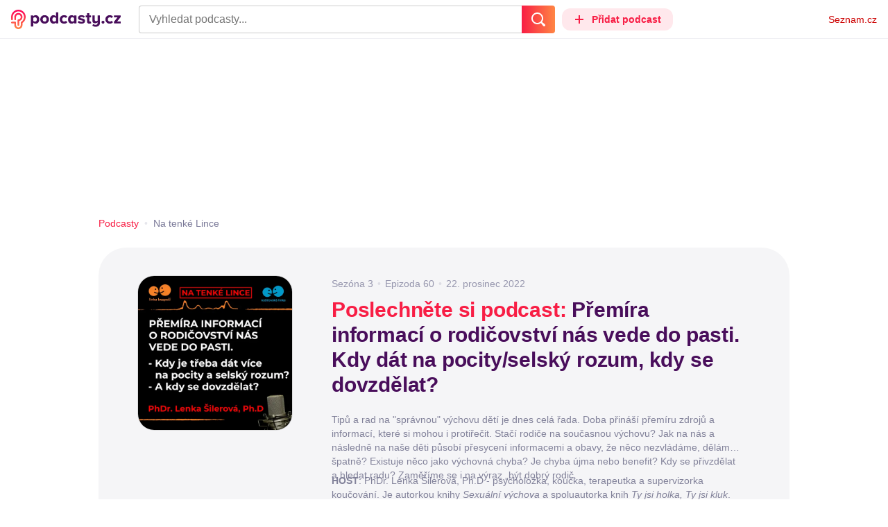

--- FILE ---
content_type: text/html; charset=UTF-8
request_url: https://podcasty.seznam.cz/podcast/premira-informaci-o-rodicovstvi-nas-vede-do-pasti-kdy-je-treba-dat-vice-na-pocity-a-selsky-rozum-a-kdy-se-dovzdelat/premira-informaci-o-rodicovstvi-nas-vede-do-pasti-kdy-je-treba-dat-vice-na-pocity-a-selsky-rozum-a-kdy-se-dovzdelat-180576
body_size: 42237
content:
<!DOCTYPE html><html><head><meta charset="utf-8" /><meta name="viewport" content="width=device-width, initial-scale=1, shrink-to-fit=no, viewport-fit=cover" /><meta http-equiv="X-UA-Compatible" content="IE=edge" /><script>performance.mark && performance.mark("streaming_start");</script><link rel="stylesheet" media="all" href="/css/index.1417ba2a.min.css" /><!---0.681807%--><script>performance.mark && performance.mark("streaming_css_end");</script><script>!function init(global, env) {
    window.TouchEvent = window.TouchEvent || Event;
    global.PAPP = global.PAPP || {};
    global.PAPP.ENV = env;
    global.PAPP.dataInitialized = new Promise(function (res) {
        global.setInitData = function (initData) {
            global.PAPP.INIT_DATA = initData;
            delete global.setInitData;
            res();
        };
    });
    global._sspDoNotLoadDOT = true;
    global.PAPP.loader = function (assets, noClient) {
        function test(test) {
            try {
                return !!Function(test)();
            }
            catch (err) {
                return false;
            }
        }
        function supportsES6() {
            return typeof Proxy !== 'undefined'
                && typeof Promise !== 'undefined'
                && typeof Promise.prototype.finally === 'function'
                && !isSafariWithBuggyTemplateLiterals();
        }
        function supportsES9() {
            return !!Object.values && test('return (() => { const o = { t: 1 }; return { ...o }; })() && (async () => ({}))()');
        }
        function supportsES11() {
            return (test('return (() => { const o = { t: { q: true } }; return o?.t?.q && (o?.a?.q ?? true); })()')
                && test('return typeof Promise.allSettled === "function"')
                && test('return typeof globalThis !== "undefined"')
                && test('return typeof 9007199254740991n === "bigint"'));
        }
        function isSafariWithBuggyTemplateLiterals() {
            var userAgent = global.navigator.userAgent;
            var vendor = global.navigator.vendor;
            var maxSafariVersion = 12;
            if (/iPhone|iPad|iPod/.test(userAgent)) {
                var matchResult = userAgent.match(/OS\s([0-9_]+)/);
                return (matchResult
                    && parseInt(matchResult[1], 10) <= maxSafariVersion);
            }
            else {
                if (userAgent.includes('Chrome')) {
                    return false;
                }
                var versionMatchResult = userAgent.match(/Version\/([0-9]+)/);
                return (userAgent.includes('Safari')
                    && typeof vendor == 'string'
                    && vendor.includes('Apple Computer')
                    && versionMatchResult
                    && parseInt(versionMatchResult[1], 10) <= maxSafariVersion);
            }
        }
        var isES5 = !supportsES6();
        function parseAsset(asset) {
            return {
                type: asset.type,
                source: getSource(asset.source),
                name: asset.name,
                async: asset.async,
                defer: asset.defer,
                module: asset.module,
                test: typeof asset.test === 'function' && asset.test(isES5)
            };
        }
        function getSource(source) {
            var isString = typeof source === 'string';
            var isArray = Array.isArray(source);
            if (isString) {
                return source;
            }
            else if (isArray) {
                return source.map(asset => parseAsset(asset));
            }
            else {
                source = source;
                if (supportsES11() && source.es11) {
                    return source.es11;
                }
                else if (supportsES9() && source.es9) {
                    return source.es9;
                }
                else if (!isES5 && source.es6) {
                    return source.es6;
                }
                else if (isES5 && source.es5) {
                    return source.es5;
                }
                return '';
            }
        }
        var preload = [];
        var clientAssets = [];
        assets.forEach((asset) => {
            var scriptAsset = parseAsset(asset);
            if (!scriptAsset.test) {
                if (asset.preload) {
                    preload.push(scriptAsset);
                }
                else {
                    clientAssets.push(scriptAsset);
                }
            }
        });
        for (var i = 0; i < preload.length; i++) {
            var scriptElement = document.createElement('script');
            scriptElement.setAttribute('type', "application/javascript");
            if (preload[i].defer) {
                scriptElement.defer = preload[i].defer;
            }
            if (preload[i].async) {
                scriptElement.async = preload[i].async;
            }
            if (preload[i].module) {
                scriptElement.setAttribute('type', 'module');
            }
            switch (preload[i].type) {
                case "script":
                    scriptElement.setAttribute('src', preload[i].source);
                    break;
                case "inlineScript":
                    scriptElement.innerHTML = preload[i].source;
                    break;
            }
            document.head.appendChild(scriptElement);
        }
        if (!noClient) {
            global.PAPP.assets = clientAssets;
        }
    };
}(self, {"API_URL":"https:\u002F\u002Fapi.podcasty.seznam.cz\u002Fgraphql","PERMALINK_BASE":"podcasty.seznam.cz","SERVICE_ID":"podcasty","SENTRY_DSN":"https:\u002F\u002Fcdb520c8f8b54cd6959dea2a59fbda25@sentry.pszn.cz\u002F8","NODE_ENV":"production","GRECAPTCHA_SITE_KEY":"6LfZRjsbAAAAADza1aE7YsWdCrwuhekHFw43aqy-","RETARGETING_ID":"1356306","EMBED_LOADER_URL":"https:\u002F\u002Fd13-a.sdn.cz\u002Fd_13\u002Fsl\u002Fembed\u002F1\u002Fembed.min.js","ABTEST_DATA":null,"DOT_CONFIG":{"service":"podcasty","spa":true,"impress":false,"lazyLoadingEnabled":true,"abtest":""},"GEMIUS_PRISM_ID":"150wtGtvUw3LxLxt_M.j42aEfbuZbSOuGYjsouaW4Pv.o7","STUDIO_LANDING_PAGE_URL":"https:\u002F\u002Fstudio.podcasty.seznam.cz","STUDIO_HOW_TO_URL":"https:\u002F\u002Fstudio.podcasty.seznam.cz\u002Fjak-na-to"})</script><script>window.PAPP.loader([{"type":"script","defer":true,"source":{"es5":"\u002Fjs\u002Fpolyfill.1417ba2a.min.js"},"test":function(isES5) {
        return !isES5;
    }},{"type":"script","source":"https:\u002F\u002Flogin.szn.cz\u002Fjs\u002Fapi\u002F3\u002Flogin.js"},{"type":"script","defer":true,"source":{"es6":"\u002Fjs\u002Fintersection-observer.1417ba2a.min.js"},"test":function() {
        return !!window.IntersectionObserver;
    }},{"type":"script","defer":true,"source":{"es6":"\u002Fjs\u002Fpath2d-polyfill.1417ba2a.min.js"},"test":function() {
        return !!window.Path2D;
    }},{"type":"script","defer":true,"source":{"es6":"\u002Fjs\u002Ffetch.umd.1417ba2a.min.js"},"test":function() {
        return !!window.fetch;
    }},{"type":"script","defer":true,"source":{"es6":"\u002Fjs\u002Fabortcontroller-polyfill-only.1417ba2a.min.js"},"test":function() {
        return !!window.AbortController;
    }},{"type":"script","defer":true,"preload":true,"source":{"es5":"\u002Fjs\u002Fapp.bundle.es5.1417ba2a.min.js","es6":"\u002Fjs\u002Fapp.bundle.es6.1417ba2a.min.js"}},{"type":"script","defer":true,"source":"https:\u002F\u002Fpocitadlolibise.seznam.cz\u002Fpocitadlolibise.js"},{"type":"scriptChain","source":[{"type":"inlineScript","source":"\n\t\tvar pp_gemius_use_cmp=!0;\n\t\tfunction gemius_player_pending(obj,fun) {\n\t\t\tobj[fun] = obj[fun] || function() {\n\t\t\t\tvar x = window[\"gemius_player_data\"] = window[\"gemius_player_data\"] || [];\n\t\t\t\tx[x.length]=[this,fun,arguments];\n\t\t\t};\n\t\t}\n\t\tgemius_player_pending(window,\"GemiusPlayer\");\n\t\tgemius_player_pending(GemiusPlayer.prototype,\"newProgram\");\n\t\tgemius_player_pending(GemiusPlayer.prototype,\"newAd\");\n\t\tgemius_player_pending(GemiusPlayer.prototype,\"adEvent\");\n\t\tgemius_player_pending(GemiusPlayer.prototype,\"programEvent\");\n\t"},{"type":"script","defer":true,"source":"https:\u002F\u002Fh.seznam.cz\u002Fjs\u002Fcmp2\u002Fcmp_stub.js"},{"type":"script","defer":true,"source":"https:\u002F\u002Fh.seznam.cz\u002Fjs\u002Fdot-small.js"},{"type":"script","defer":true,"source":"https:\u002F\u002Fssp.seznam.cz\u002Fstatic\u002Fjs\u002Fssp.js"},{"type":"inlineScript","source":"\n\t\t(function() { \n\t\t\tvar d=document;\n\t\t\tvar s=\"script\"; \n\t\t\tvar f=function(d,t,u) {\n\t\t\t\ttry {\n\t\t\t\t\tvar gt=d.createElement(t),s=d.getElementsByTagName(t)[0],l=\"http\"+((location.protocol==\"https:\")?\"s\":\"\"); \n\t\t\t\t\tgt.setAttribute(\"async\",\"async\"); \n\t\t\t\t\tgt.setAttribute(\"defer\",\"defer\"); \n\t\t\t\t\tgt.src=l+\":\u002F\u002F\"+u;\n\t\t\t\t\ts.parentNode.insertBefore(gt,s);\n\t\t\t\t} catch (e) {}}; \n\t\t\tf(d,s,\"spir.hit.gemius.pl\u002Fgplayer.js\");\n\t\t})();"},{"type":"script","defer":true,"async":true,"module":true,"source":"https:\u002F\u002Fh.seznam.cz\u002Fjs\u002Fcwl.js"}]},{"type":"script","async":true,"source":"https:\u002F\u002Fwww.googletagmanager.com\u002Fgtag\u002Fjs?id=G-3MQYH0M762"},{"type":"inlineScript","source":"\n\t\twindow.dataLayer = window.dataLayer || [];\n\t\tfunction gtag() {\n\t\t\tdataLayer.push(arguments);\n\t\t}\n\t\tgtag(\"consent\", \"default\", { \"ad_storage\": \"denied\", \"analytics_storage\": \"denied\"});\n\t\tgtag(\"js\", new Date());\n\t\tgtag(\"config\", \"G-3MQYH0M762\");\n\t"},{"type":"script","defer":true,"source":"https:\u002F\u002Fwww.google.com\u002Frecaptcha\u002Fapi.js?render=6LfZRjsbAAAAADza1aE7YsWdCrwuhekHFw43aqy-"},{"type":"script","defer":true,"source":"https:\u002F\u002Fc.seznam.cz\u002Fjs\u002Frc.js"}], false)</script><link rel="shortcut icon" href="/favicon.ico" /><link rel="icon" href="/favicon.svg" type="image/svg+xml" /><link rel="apple-touch-icon" href="/apple-touch-icon.png" /><link rel="manifest" href="/webmanifest.json" /><meta name="theme-color" content="#490E5B" /><meta name="apple-mobile-web-app-status-bar-style" content="#490E5B" /><style>.szn-suggest-list--dark{--color-box-background: #333;--color-box-border: #555;--color-element-background: #555;--color-text: #f0f0f0;--color-text-metadata: #999;--color-bakground-metadata: #fff;--color-button: #f0f0f0;--color-miniapp-label: #999;--color-label: #999}.szn-suggest-list--light,.szn-suggest-list--system{--color-box-background: #fff;--color-box-border: #eee;--color-element-background: #eee;--color-text: #111;--color-text-metadata: #999;--color-bakground-metadata: #fff;--color-button: #111;--color-miniapp-label: #999;--color-label: #999}@media (prefers-color-scheme: dark){.szn-suggest-list--system{--color-box-background: #333;--color-box-border: #555;--color-element-background: #555;--color-text: #f0f0f0;--color-text-metadata: #999;--color-bakground-metadata: #fff;--color-button: #f0f0f0;--color-miniapp-label: #999;--color-label: #999}}.szn-suggest-list{position:relative;z-index:401;font-family:Arial CE,Arial,Helvetica CE,Helvetica,sans-serif}.szn-suggest-list--overlay-off{position:relative;z-index:401}.szn-suggest-list__overlay{position:absolute;inset:0;z-index:400;min-width:100%;min-height:100%;background-color:transparent;opacity:0}.szn-suggest-list__overlay__cover{position:relative;inset:0;z-index:400;min-width:100%;min-height:100%;background-color:#000}@keyframes fadeOut{0%{opacity:1}to{opacity:0}}@keyframes fadeIn{0%{opacity:0}to{opacity:1}}.szn-suggest-list__list{margin:0;padding:0;list-style:none}.szn-suggest-list__list--boxed{border:1px solid #eee;border-radius:4px;overflow:hidden;background-color:#fff;box-shadow:0 2px 4px #0003}.szn-suggest-list__item{margin:0;padding:10px 12px}.szn-suggest-list__item--indented{padding-left:56px}.szn-suggest-list__item--text{padding-top:4px;padding-bottom:4px;cursor:pointer}.szn-suggest-list__item--text:first-child{margin-top:8px}.szn-suggest-list__item--text:last-child{margin-bottom:8px}.szn-suggest-list__item--text.szn-suggest-list__item--selected{background-color:#eee}.szn-suggest-list__text{display:flex;flex-flow:row nowrap;justify-content:flex-start}@supports (display: -webkit-box){.szn-suggest-list__text{min-height:36px;overflow:hidden;align-items:center}}.szn-suggest-list__text-value{display:inline-block;margin:4px 0;max-width:calc(100% - 50px);flex-shrink:0;overflow:hidden;font-size:16px;font-weight:700;line-height:36px;color:#111;white-space:nowrap}.szn-suggest-list__text-value--short{max-width:calc(100% - 82px);text-overflow:ellipsis}@supports (display: -webkit-box){.szn-suggest-list__text-value{display:-webkit-box;-webkit-line-clamp:2;-webkit-box-orient:vertical;line-height:18px;white-space:normal;text-overflow:ellipsis}}.szn-suggest-list__text-value--emphasized{font-weight:400}.szn-suggest-list__text-metadata--text{display:inline-block;overflow:hidden;font-size:14px;line-height:36px;color:#999;white-space:nowrap;text-overflow:ellipsis}.szn-suggest-list__text-metadata--image{display:inline-block;border-radius:8px;width:32px;height:32px;flex-shrink:0;overflow:hidden;background-position:center center;background-size:cover;background-repeat:no-repeat}.szn-suggest-list__text-metadata--image--dark{opacity:.9}.szn-suggest-list__text-metadata--image--rounded{border-radius:50%}.szn-suggest-list__text-metadata--leading{display:inline-block;margin-right:12px;width:32px;height:32px;flex-shrink:0;overflow:hidden}.szn-suggest-list__text-metadata-container{display:flex;height:36px;flex-grow:1;overflow:hidden;flex-wrap:wrap;justify-content:space-between;white-space:nowrap}.szn-suggest-list__text-bottom-metadata-container{display:flex;margin-top:2px;height:16px;flex-grow:1;overflow:hidden;flex-wrap:wrap;justify-content:space-between;align-items:flex-end}.szn-suggest-list__text-metadata--bottom{padding:2px 0;height:16px;font-weight:400;line-height:12px}.szn-suggest-list__text-bottom-metadata-container .szn-suggest-list__text-metadata--bottom{font-size:12px}.szn-suggest-list__text-metadata-container--prioritize-aside-meta-data{flex-direction:row-reverse}.szn-suggest-list__text-metadata--trailing{margin-left:8px;max-width:calc(100% - 8px);flex:0 0 auto}.szn-suggest-list__text-button+.szn-suggest-list__text-metadata--trailing{max-width:calc(100% - 40px)}.szn-suggest-list__text-metadata--text.szn-suggest-list__text-metadata--trailing:before{content:"\2013  "}.szn-suggest-list__text-metadata--aside{margin-left:8px;flex:0 0 auto;text-align:right}.szn-suggest-list__text-button{display:flex;margin:auto 4px;border:none;border-radius:50%;min-width:32px;min-height:32px;justify-content:center;align-items:center;background:none;cursor:pointer;opacity:.4}.szn-suggest-list__text-button svg{fill:#111}.szn-suggest-list__text-button:hover{opacity:1}.szn-suggest-list__text-button-icon{width:13px;height:13px}.szn-suggest-list__miniapp-label{display:block;margin:0 0 8px;font-size:14px;line-height:20px;color:#999}.szn-suggest-list__miniapp-value{display:block;margin:0;font-size:16px;font-weight:700;line-height:20px;color:#111}.szn-suggest-list__item--miniapp{border-top:1px solid #eee;border-bottom:1px solid #eee}.szn-suggest-list__item--miniapp:first-child{border-top:none}.szn-suggest-list__item--miniapp:last-child{border-bottom:none}.szn-suggest-list__item--miniapp+.szn-suggest-list__item--miniapp{border-top:none}.szn-suggest-list__item--label{padding-top:4px;padding-bottom:4px}.szn-suggest-list__item--label:first-child{margin-top:8px}.szn-suggest-list__item--label:last-child{margin-bottom:8px}.szn-suggest-list__label-value{display:block;margin:0;font-size:14px;line-height:20px;color:#999;white-space:nowrap}.szn-suggest-list__tiled-list{margin-bottom:8px;overflow-x:auto}.szn-suggest-list__tiled-list ul{display:inline-flex;margin:0 6px 0 8px;padding:0;overflow-x:auto;list-style:none}.szn-suggest-list__tiled-item{display:inline-block;position:relative;box-sizing:border-box;padding:8px;width:120px;cursor:pointer}.szn-suggest-list__tiled-text-value{display:inline-block;margin-top:8px;max-width:100%;flex-shrink:0;overflow:hidden;font-size:14px;font-weight:700;line-height:36px;text-align:left;color:#111;white-space:nowrap}.szn-suggest-list__tiled-text-value--emphasized{font-weight:400}@supports (display: -webkit-box){.szn-suggest-list__tiled-text-value{display:-webkit-box;-webkit-line-clamp:2;-webkit-box-orient:vertical;line-height:18px;white-space:normal;text-overflow:ellipsis}}.szn-suggest-list__tiled-item.szn-suggest-list__item--selected{border-radius:4px;background-color:#eee}.szn-suggest-list__tiled-text-metadata{margin:0;border-radius:8px;width:104px;height:104px;flex-shrink:0;overflow:hidden;background-color:#fff;opacity:.9}.szn-suggest-list__tiled-text-metadata--image{display:block;width:104px;height:104px;background-position:center center;background-size:contain;background-repeat:no-repeat;mix-blend-mode:multiply}@supports (display: var(--prop)){.szn-suggest-list__list--boxed{border:1px solid var(--color-box-border);background-color:var(--color-box-background)}.szn-suggest-list__item--text.szn-suggest-list__item--selected{background-color:var(--color-element-background)}.szn-suggest-list__text-value{color:var(--color-text)}.szn-suggest-list__text-metadata--text{color:var(--color-text-metadata)}.szn-suggest-list__text-button svg{fill:var(--color-button)}.szn-suggest-list__miniapp-label{color:var(--color-miniapp-label)}.szn-suggest-list__miniapp-value{color:var(--color-text)}.szn-suggest-list__item--miniapp{border-top:1px solid var(--color-box-border);border-bottom:1px solid var(--color-box-border)}.szn-suggest-list__label-value{color:var(--color-label)}.szn-suggest-list__tiled-text-value{color:var(--color-text)}.szn-suggest-list__tiled-item.szn-suggest-list__item--selected{background-color:var(--color-element-background)}.szn-suggest-list__tiled-text-metadata{background-color:var(--color-bakground-metadata)}}.szn-suggest-list__item--buttons{display:flex;margin-top:auto;padding-bottom:24px;justify-content:center;gap:16px}.szn-suggest-list__button{border:0;border-radius:100px;padding:8px 16px;justify-content:center;font-weight:700;background:#f4f4f4}.szn-suggest-list__button:hover{color:var(--color-text)}.szn-mobile-input-with-suggest-list--dark{--color-input-background: #333;--color-input-shadow: #111;--color-text: #f0f0f0;--color-text-placeholder: #999;--color-box-background: #333;--color-button-primary: #c00;--color-button-search: #f0f0f0;--color-button-roundedBackground: #eee;--color-button-close: #000;--color-button-clear: #999;--color-button-back: #f0f0f0;--color-button-disabled: #999}.szn-mobile-input-with-suggest-list--light,.szn-mobile-input-with-suggest-list--system{--color-input-background: #fff;--color-input-shadow: #ccc;--color-text: #111;--color-text-placeholder: #999;--color-box-background: #fff;--color-button-primary: #c00;--color-button-search: #f0f0f0;--color-button-roundedBackground: #eee;--color-button-close: #000;--color-button-clear: #999;--color-button-back: #111;--color-button-disabled: #999}@media (prefers-color-scheme: dark){.szn-mobile-input-with-suggest-list--system{--color-input-background: #333;--color-input-shadow: #111;--color-text: #f0f0f0;--color-text-placeholder: #999;--color-box-background: #333;--color-button-primary: #c00;--color-button-search: #f0f0f0;--color-button-keyboardBackground: #f0f0f0;--color-button-keyboard: #404040;--color-button-roundedBackground: #eee;--color-button-close: #000;--color-button-clear: #999;--color-button-back: #f0f0f0;--color-button-disabled: #999}}.szn-mobile-input-with-suggest-list--dark,.szn-mobile-input-with-suggest-list--light,.szn-mobile-input-with-suggest-list--system{height:100%}.szn-mobile-input-with-suggest-list__controlPanel{display:flex;position:fixed;left:0;top:0;z-index:10000;box-sizing:border-box;border:none;padding:8px;width:100%;height:56px;align-items:center;background-color:var(--color-input-background);box-shadow:0 0 8px var(--color-input-shadow)}.szn-mobile-input-with-suggest-list__controlPanel__input-2,.szn-mobile-input-with-suggest-list__controlPanel__input-3{box-sizing:border-box;margin:0;outline:none;border:none;height:40px;overflow:hidden;color:var(--color-text);background-color:var(--color-input-background)}.szn-mobile-input-with-suggest-list__controlPanel__input-2::placeholder,.szn-mobile-input-with-suggest-list__controlPanel__input-3::placeholder{color:var(--color-text-placeholder)}.szn-mobile-input-with-suggest-list__controlPanel__input-2{width:calc(100vw - 112px)}.szn-mobile-input-with-suggest-list__controlPanel__input-3{width:calc(100vw - 160px)}.szn-mobile-input-with-suggest-list__suggestList{position:fixed;left:0;top:56px;z-index:9999;width:100vw;height:calc(100% - 56px);overflow-y:scroll;background-color:var(--color-box-background)}@keyframes speakingLeft{0%{transform:translate(0)}20%{transform:translate(-4px)}50%{transform:translate(7.5px)}80%{transform:translate(-4px)}to{transform:translate(0)}}@keyframes speakingRight{0%{transform:translate(0)}20%{transform:translate(4px)}50%{transform:translate(-7.5px)}80%{transform:translate(4px)}to{transform:translate(0)}}@keyframes speaking{0%{transform:scale(1)}20%{transform:scaleX(1.5)}50%{transform:scaleX(.25)}80%{transform:scaleX(1.5)}to{transform:scale(1)}}.szn-mobile-input-with-suggest-list__button{display:flex;margin:0;outline:none;border:transparent;border-radius:4px;padding:0;width:48px;height:40px;justify-content:center;align-items:center;background-color:transparent;background-position:center;background-repeat:no-repeat;cursor:pointer}.szn-mobile-input-with-suggest-list__button--primary{background-color:var(--color-button-primary)}.szn-mobile-input-with-suggest-list__button--rounded{border-radius:50%;height:48px;background-color:var(--color-button-roundedBackground)}.szn-mobile-input-with-suggest-list__button--icon-search svg path{color:var(--color-button-search);fill:var(--color-button-search)}.szn-mobile-input-with-suggest-list__button--icon-clear{color:var(--color-button-clear);fill:var(--color-button-clear)}.szn-mobile-input-with-suggest-list__button--icon-back{color:var(--color-button-back);fill:var(--color-button-back)}.szn-mobile-input-with-suggest-list__button--icon-close{color:var(--color-button-close);fill:var(--color-button-close)}.szn-mobile-input-with-suggest-list__button--disabled{background-color:var(--color-button-disabled);cursor:not-allowed}.ribbon-badge{display:flex;z-index:9001;min-width:50px;height:42px;flex-shrink:0;justify-content:flex-end;align-items:center}@media all and (min-width: 600px){.ribbon-badge{min-width:192px}}.ribbon-badge szn-login-widget{--icon: var(--ribbon-notifications-color, #c0c0c0);--icon-hover: var(--ribbon-notifications-color-hover, #000000)}.ribbon-button{display:flex;position:relative;flex-shrink:0;align-items:center;text-decoration:none}.ribbon-button__button{display:flex;box-sizing:border-box;margin:0;border:0;padding:0;width:100%;height:100%;overflow:visible;justify-content:center;align-items:center;font-family:inherit;font-size:100%;line-height:100%;text-align:center;color:inherit;text-transform:none;background:transparent;cursor:pointer;outline:none}.ribbon-button__button .ribbon-icon{color:inherit}.ribbon-control__icon{margin-right:16px;width:14px;width:var(--ribbon-control-icon-width, 14px)}.ribbon-control__label{margin-right:16px;flex-shrink:0;color:#c00;color:var(--ribbon-control-label-color, #cc0000)}.ribbon-control__icon~.ribbon-control__label{display:none}@media all and (min-width: 600px){.ribbon-control__icon{margin-right:6px}.ribbon-control__icon~.ribbon-control__label{display:block}}.ribbon-menu{position:fixed;inset:56px 0 0;z-index:9000;box-sizing:border-box;width:100%;height:calc(100% - 56px);height:calc(var(--ribbon-inner-height, 100%) - 56px);overflow:hidden;transition:opacity .4s ease}.ribbon-menu--hidden{pointer-events:none;visibility:hidden;opacity:0}.ribbon-menu__button{position:absolute;right:0;top:0;width:44px;height:44px;color:#a0a0a0;color:var(--ribbon-submenu-button-color, #a0a0a0)}.ribbon-menu__button--up{transform:rotate(180deg)}.ribbon-menu__content{position:absolute;inset:0;box-sizing:border-box;padding:16px 12px;width:100%;height:100%;overflow-y:scroll;background:#fafafa;background:var(--ribbon-menu-background-color, #fafafa);transition:left .4s ease;-webkit-overflow-scrolling:touch}.ribbon-menu__content:before{position:absolute;left:0;top:-30px;width:100%;height:30px;content:"";box-shadow:0 0 2px #0000001a,0 8px 30px -12px #0000001f}.ribbon-menu__content--hidden{left:-100%}.ribbon-menu__item{display:block;position:relative;padding:0 8px;min-height:44px;font-size:16px;font-weight:400;line-height:44px;color:#000;color:var(--ribbon-menu-item-color, #000000)}.ribbon-menu__link{font-size:inherit;font-weight:inherit;color:inherit;text-decoration:none}.ribbon-menu__link:visited{color:inherit}.ribbon-menu__primary,.ribbon-menu__secondary{margin:0;padding:0;list-style:none}.ribbon-menu__primary>.ribbon-menu__item{border-bottom:1px solid #f0f0f0;border-bottom:1px solid var(--ribbon-menu-separator-color, #f0f0f0)}.ribbon-menu__primary>.ribbon-menu__item:first-child{border-top:1px solid #f0f0f0;border-top:1px solid var(--ribbon-menu-separator-color, #f0f0f0);font-weight:700}.ribbon-menu__primary>.ribbon-menu__item:nth-child(n+2){color:#c00;color:var(--ribbon-menu-primary-color, #cc0000)}.ribbon-menu__secondary{max-height:1056px;overflow:hidden;transition:max-height .8s ease}.ribbon-menu__secondary--hidden{max-height:0;transition-timing-function:cubic-bezier(0,1,0,1)}@media all and (min-width: 600px){.ribbon-menu{background:#00000080}.ribbon-menu__button{display:none}.ribbon-menu__content{padding:18px 30px;width:436px;scrollbar-width:none;-ms-overflow-style:none}.ribbon-menu__content::-webkit-scrollbar{width:0;height:0}.ribbon-menu__content--hidden{left:-436px}.ribbon-menu__item{padding:0;min-height:24px;line-height:24px}.ribbon-menu__link:hover{text-decoration:underline}.ribbon-menu__primary>.ribbon-menu__item{margin-bottom:24px;border:0;font-weight:700}.ribbon-menu__primary>.ribbon-menu__item:first-child{border:0}.ribbon-menu__secondary{margin-top:8px;margin-bottom:6px;columns:2 180px}.ribbon-menu__secondary--hidden{max-height:none}.ribbon-menu__secondary>.ribbon-menu__item{margin-bottom:4px;font-size:15px}}.ribbon-menu__button .ribbon-icon{height:22px}.ribbon-search{display:flex;position:fixed;left:8px;top:0;z-index:9002;padding-top:8px;width:100%;max-width:calc(100% - 98px);flex-direction:column;transition:opacity .4s ease-in-out,visibility .4s}.ribbon-search--hidden{visibility:hidden;opacity:0}.ribbon-search__bar{display:flex;height:40px}@media all and (min-width: 600px){.ribbon-search{position:relative;left:0;padding-top:0;max-width:614px}}.ribbon-search-desktop{display:flex;position:relative;max-width:calc(100% - 48px);flex:1;flex-direction:column}@media all and (min-width: 600px){.ribbon-search-desktop{max-width:calc(100% - 64px)}}.ribbon-search-desktop__submit{border-radius:0 4px 4px 0;width:48px;height:100%;flex-shrink:0;color:#fff;color:var(--ribbon-search-button-icon-color, #ffffff);background:#c00;background:var(--ribbon-search-button-color, #cc0000)}@media all and (min-width: 600px){.ribbon-search-desktop__submit{width:64px}}.ribbon-search-desktop__submit:hover{background:#a00000;background:var(--ribbon-search-button-hover-color, #a00000)}.ribbon-search-desktop__icon-search{width:20px;height:20px}.ribbon-search-desktop__clear{display:none;position:absolute;right:0;top:0;padding-right:8px;width:32px;height:100%;color:#ccc;color:var(--ribbon-search-clear-icon-color, #cccccc)}.ribbon-search-desktop__clear:hover{color:#000;color:var(--ribbon-search-clear-icon-hover-color, #000000)}.ribbon-search-desktop__clear--visible{display:block}.ribbon-search-desktop__icon-cross{width:16px;height:16px}.ribbon-search-desktop .szn-input-with-suggest-list{box-sizing:border-box;margin:0;border-color:#ccc;border-color:var(--ribbon-search-border-color, #cccccc);border-radius:4px 0 0 4px;border-style:solid;border-width:1px;border-right:0;padding:0 40px 0 14px;min-height:100%;flex-grow:1;font-family:Trivia Seznam,Helvetica,Arial,sans-serif;font-size:16px;line-height:normal;color:#222;color:var(--ribbon-search-font-color, #222222);background:#fff;background:var(--ribbon-search-background-color, #ffffff);-webkit-appearance:none;outline:none}.ribbon-search-desktop .szn-input-with-suggest-list:hover{border-color:#666;border-color:var(--ribbon-search-border-hover-color, #666666)}.ribbon-search-desktop .szn-input-with-suggest-list::-ms-clear{display:none}.ribbon-search-desktop .szn-input-with-suggest-list::placeholder{color:#757575;color:var(--ribbon-search-placeholder-color, #757575)}.ribbon-search-desktop .szn-suggest-list{font-family:Trivia Seznam,Helvetica,Arial,sans-serif}.szn-mobile-input-with-suggest-list--light{--color-button-primary: var(--ribbon-search-button-color, #cc0000)}.szn-mobile-input-with-suggest-list__button--icon-back{box-sizing:content-box;padding:0 10px;width:20px}.szn-mobile-input-with-suggest-list__button--icon-clear{box-sizing:content-box;padding:0 22px;width:12px}.szn-mobile-input-with-suggest-list__button--icon-search{box-sizing:content-box;padding:0 12px;width:20px}.szn-mobile-input-with-suggest-list__button--icon-back .ribbon-icon,.szn-mobile-input-with-suggest-list__button--icon-clear .ribbon-icon,.szn-mobile-input-with-suggest-list__button--icon-search .ribbon-icon{width:100%;height:auto}.szn-mobile-input-with-suggest-list__controlPanel__input-2,.szn-mobile-input-with-suggest-list__controlPanel__input-3{width:auto;flex-grow:1;font-family:Arial,Helvetica,sans-serif;font-size:18px}.ribbon-mobile-search__input{display:none}.ribbon-service{display:flex;height:32px;flex-shrink:1;align-items:center;font-size:14px;color:#000;color:var(--ribbon-service-color, #000000);text-decoration:none}.ribbon-service:hover{text-decoration:none}.ribbon-service:hover,.ribbon-service:visited{color:#000;color:var(--ribbon-service-color, #000000)}.ribbon-service__icon{display:none;margin-right:8px;width:32px;height:32px}.ribbon-service__icon-label{display:none;white-space:nowrap}.ribbon-service__logo{width:auto;max-width:100%;height:24px;min-height:24px;max-height:32px}@media all and (min-width: 600px){.ribbon-service__icon,.ribbon-service__icon-label{display:block;font-size:16px}.ribbon-service__icon~.ribbon-service__logo{display:none}}.ribbon-service--sbr .ribbon-service__icon,.ribbon-service--sbr .ribbon-service__icon-label{display:block}.ribbon-service--sbr .ribbon-service__logo{display:none}.ribbon-seznam{display:flex;flex-shrink:0;align-items:center;color:#c00;color:var(--ribbon-seznam-color, #cc0000)}.ribbon-seznam__link,.ribbon-seznam__link:hover,.ribbon-seznam__link:visited{color:#c00;color:var(--ribbon-seznam-color, #cc0000);text-decoration:none}.ribbon{display:flex;position:fixed;left:0;top:0;z-index:9000;box-sizing:border-box;padding:0 16px;width:100%;height:56px;background:#fff;background:var(--ribbon-background-color, #ffffff);box-shadow:0 0 2px #0000001a,0 8px 30px -12px #0000001f}.ribbon--base{font-family:Trivia Seznam,Helvetica,Arial,sans-serif;font-size:14px}.ribbon--blind{position:absolute;width:1px;height:1px;overflow:hidden;clip:rect(1px 1px 1px 1px);clip:rect(1px,1px,1px,1px)}.ribbon--unfixed{position:absolute}.ribbon--show-search .ribbon-seznam{visibility:hidden}@media all and (min-width: 600px){.ribbon--show-search .ribbon-seznam{visibility:visible}}.ribbon__menu-button{margin-right:8px;margin-left:-8px;color:#909090;color:var(--ribbon-menu-button-color, #909090)}.ribbon__menu-button .ribbon-button__button{box-sizing:content-box;border-radius:4px;padding:8px;width:16px;height:16px}.ribbon__menu-button .ribbon-button__button:focus-visible{outline:2px solid black}.ribbon__start,.ribbon__center,.ribbon__end{display:flex;align-items:center}.ribbon__center{min-width:0;flex-grow:1}.ribbon__end{margin-left:16px;flex-shrink:0}.ribbon__end--reversed{display:flex;flex-shrink:0}@media all and (min-width: 600px){.ribbon:not(.ribbon--unfixed){padding-right:31px;width:100vw}.ribbon__end{margin-left:0}.ribbon__end--reversed{flex-direction:row-reverse}.ribbon__center{margin:0 16px}}.ribbon__end .ribbon-seznam{margin-right:16px}.ribbon__menu-button .ribbon-icon{height:12px}@media all and (min-width: 600px){.ribbon .ribbon-seznam{margin-right:0;margin-left:16px}}
</style><!---0.681807%--><script>window.PAPP.loader([{"source":{"es11":"\u002F\u002Fd94-a.sdn.cz\u002Fd_94\u002Fc_static_p7_A\u002FnDJ4VEZEqD86wCVD9FfDlHo\u002F1b88\u002Fes11\u002Fwidget.IUZMOMYP.js","es13":"\u002F\u002Fd94-a.sdn.cz\u002Fd_94\u002Fc_static_p7_A\u002FnDJ4VEZEqD86wCVD9FfDlHo\u002F1b88\u002Fes13\u002Fwidget.H77EV546.js","es9":"\u002F\u002Fd94-a.sdn.cz\u002Fd_94\u002Fc_static_p7_A\u002FnDJ4VEZEqD86wCVD9FfDlHo\u002F1b88\u002Fes9\u002Fwidget.JF5WU2MV.js"},"type":"script","preload":true,"name":"widget.js","test":function test(){try{return !!Function('return window.__merkur__ && window.__merkur__.isRegistered && window.__merkur__.isRegistered("@szn/ribbon")')()}catch(e){return false}}}], true)</script><title>Přemíra informací o rodičovství nás vede do pasti. Kdy dát na pocity/selský rozum, kdy se dovzdělat? - Na tenké Lince | Seznam Podcasty</title><script src="https://d53-a.sdn.cz/d_53/sl/14/loader.js" id="player-loader"></script><meta property="og:title" content="Přemíra informací o rodičovství nás vede do pasti. Kdy dát na pocity/selský rozum, kdy se dovzdělat? - Na tenké Lince | Seznam Podcasty" /><meta property="og:description" content="Tipů a rad na &quot;správnou&quot; výchovu dětí je dnes celá řada. Doba přináší přemíru zdrojů a informací, které si mohou i protiřečit. Stačí rodiče na současnou výchovu? Jak na nás a následně na naše děti působí přesycení informacemi a obavy, že něco nezvládáme, děláme špatně? Existuje něco jako výchovná chyba? Je chyba újma nebo benefit? Kdy se přivzdělat a hledat radu? Zaměříme se i na výraz „být dobrý rodič.
HOST: PhDr. Lenka Šilerová, Ph.D - psycholožka, koučka, terapeutka a supervizorka koučování. Je autorkou knihy Sexuální výchova a spoluautorka knih Ty jsi holka, Ty jsi kluk. Při studiu pracovala na Lince bezpečí jako konzultantka na telefonu, později působila jako členka představenstva.
Partneři projektu: ČSOB, Nadace O2, Nadace ČEZ, Colonnade Insurance S.A., RSJ Foundation.
Spolufinancováno Evropskou unií.
Podporujte Linku bezpečí." /><meta property="og:image" content="https://d13-a.sdn.cz/d_13/c_img_of_A/nDJ4VEZEqDjvpWCzNFCdrJd/f83c.jpeg?fl=res,600,600,3%7Cjpg,70" /><meta property="og:type" content="website" /><meta name="twitter:card" content="summary" /><meta name="twitter:title" content="Přemíra informací o rodičovství nás vede do pasti. Kdy dát na pocity/selský rozum, kdy se dovzdělat? - Na tenké Lince | Seznam Podcasty" /><meta name="twitter:description" content="Tipů a rad na &quot;správnou&quot; výchovu dětí je dnes celá řada. Doba přináší přemíru zdrojů a informací, které si mohou i protiřečit. Stačí rodiče na současnou výchovu? Jak na nás a následně na naše děti působí přesycení informacemi a obavy, že něco nezvládáme, děláme špatně? Existuje něco jako výchovná chyba? Je chyba újma nebo benefit? Kdy se přivzdělat a hledat radu? Zaměříme se i na výraz „být dobrý rodič.
HOST: PhDr. Lenka Šilerová, Ph.D - psycholožka, koučka, terapeutka a supervizorka koučování. Je autorkou knihy Sexuální výchova a spoluautorka knih Ty jsi holka, Ty jsi kluk. Při studiu pracovala na Lince bezpečí jako konzultantka na telefonu, později působila jako členka představenstva.
Partneři projektu: ČSOB, Nadace O2, Nadace ČEZ, Colonnade Insurance S.A., RSJ Foundation.
Spolufinancováno Evropskou unií.
Podporujte Linku bezpečí." /><meta name="twitter:image" content="https://d13-a.sdn.cz/d_13/c_img_of_A/nDJ4VEZEqDjvpWCzNFCdrJd/f83c.jpeg?fl=res,600,600,3%7Cjpg,70" /><meta name="szn:image" content="https://d13-a.sdn.cz/d_13/c_img_of_A/nDJ4VEZEqDjvpWCzNFCdrJd/f83c.jpeg?fl=res,600,600,3%7Cjpg,70" /><meta name="title" content="Přemíra informací o rodičovství nás vede do pasti. Kdy dát na pocity/selský rozum, kdy se dovzdělat? - Na tenké Lince | Seznam Podcasty" /><meta name="description" content="Tipů a rad na &quot;správnou&quot; výchovu dětí je dnes celá řada. Doba přináší přemíru zdrojů a informací, které si mohou i protiřečit. Stačí rodiče na současnou výchovu? Jak na nás a následně na naše děti působí přesycení informacemi a obavy, že něco nezvládáme, děláme špatně? Existuje něco jako výchovná chyba? Je chyba újma nebo benefit? Kdy se přivzdělat a hledat radu? Zaměříme se i na výraz „být dobrý rodič.
HOST: PhDr. Lenka Šilerová, Ph.D - psycholožka, koučka, terapeutka a supervizorka koučování. Je autorkou knihy Sexuální výchova a spoluautorka knih Ty jsi holka, Ty jsi kluk. Při studiu pracovala na Lince bezpečí jako konzultantka na telefonu, později působila jako členka představenstva.
Partneři projektu: ČSOB, Nadace O2, Nadace ČEZ, Colonnade Insurance S.A., RSJ Foundation.
Spolufinancováno Evropskou unií.
Podporujte Linku bezpečí." /><meta name="keywords" content="přemíra,rodičovství,selský rozum,past,rozum,rada,kniha,výchova,Lenka Šilerová,Ph,linka,Evropská unie,Nadace ČEZ,Linka bezpečí,RSJ Foundation,AudioTech,Nadace O2,Colonnade Insurance S. A.,ČSOB,Media Marketing Services" /><meta name="image" content="https://d13-a.sdn.cz/d_13/c_img_of_A/nDJ4VEZEqDjvpWCzNFCdrJd/f83c.jpeg?fl=res,600,600,3%7Cjpg,70" /><meta name="szn:podcast-spl" content="https://v13-a.sdn.cz/v_13/vmd/27655624?fl=mdk,431978f6|" /><meta name="szn:is-family-friendly" content="true" /><meta name="szn:ignore" content="false" /><meta name="szn:podcast-advert-hp-feed" content="{&quot;section&quot;:&quot;/HP/na-tenke-lince/premira-informaci-o-rodicovstvi-nas-vede-do-pasti-kdy-je-treba-dat-vice-na-pocity-a-selsky-rozum-a-kdy-se-dovzdelat&quot;,&quot;zone_id&quot;:&quot;254527&quot;,&quot;preroll&quot;:false,&quot;midroll&quot;:true,&quot;postroll&quot;:true,&quot;type&quot;:&quot;hp_feed&quot;,&quot;midroll_points&quot;:[]}" /></head><body><div is="app-element"><div is="ribbon-element"><header aria-label="Hlavička" data-ribbon="56" data-ribbon-height="56" data-ribbon-version="4.7.0" role="banner" class="ribbon ribbon--base"><div class="ribbon__start"><a href="https://podcasty.seznam.cz" data-dot="lista_podcasty" data-e2e="ribbon-service" class="ribbon-service"><img style="height:28px;" alt="undefined" src="https://podcasty.seznam.cz/assets/logo.svg" class="ribbon-service__logo" /></a></div><div id="ribbon__center" class="ribbon__center"><div class="ribbon-content">
						<div is="ribbon-search-element"><form class="ribbon-search__bar -hidden">
				<button is="button-element" class="button -icon-only ribbon-search__button"><div is="icon-element" class="icon"><svg xmlns="http://www.w3.org/2000/svg" width="24" height="24" viewBox="0 0 24 24" fill="currentColor" focusable="false" stroke="none" stroke-width="1" stroke-linecap="round" stroke-linejoin="round"><path class="" d="M2.293 12.707L8.293 18.707C8.488 18.902 8.744 19 9 19C9.256 19 9.512 18.902 9.707 18.707C9.901 18.513 9.999 18.255 10 18C10.001 17.743 9.903 17.489 9.707 17.293L5.414 13H21C21.553 13 22 12.553 22 12C22 11.447 21.553 11 21 11H5.414L9.707 6.70701C9.902 6.51201 10 6.25601 10 6.00001C10 5.74401 9.902 5.48801 9.707 5.29301C9.513 5.09901 9.255 5.00101 9 5.00001C8.743 4.99901 8.489 5.09701 8.293 5.29301L2.293 11.293C2.098 11.488 2 11.744 2 12C2 12.256 2.098 12.512 2.293 12.707Z"></path><!---0.681807%--></svg></div><!---0.681807%--><span><!---0.681807%--></span></button>
				<div></div>
				<input type="text" name="q" placeholder="Vyhledat podcasty..." autocomplete="off" data-dot="lista_hledani_kurzor" />
				<button is="button-element" class="button -icon-only ribbon-search__submit" type="submit" title="Vyhledat" data-dot="lista_hledani_button"><div is="icon-element" class="icon"><svg xmlns="http://www.w3.org/2000/svg" width="24" height="24" viewBox="0 0 24 24" fill="currentColor" focusable="false" stroke="none" stroke-width="1" stroke-linecap="round" stroke-linejoin="round"><path class="" d="M10.5 17C6.916 17 4 14.084 4 10.5C4 6.916 6.916 4 10.5 4C14.084 4 17 6.916 17 10.5C17 14.084 14.084 17 10.5 17ZM21 18.666C20.198 17.985 18.502 16.569 17.15 15.785C18.306 14.334 19 12.499 19 10.5C19 5.806 15.194 2 10.5 2C5.806 2 2 5.806 2 10.5C2 15.194 5.806 19 10.5 19C12.498 19 14.331 18.306 15.782 17.152C16.568 18.505 17.986 20.204 18.666 21C19.305 21.748 19.672 22 20.5 22C21.328 22 22 21.328 22 20.5C22 19.672 21.659 19.227 21 18.666Z"></path><!---0.681807%--></svg></div><!---0.681807%--><span><!---0.681807%--></span></button>
			</form><button is="button-element" class="button -icon-only ribbon-search__button -search"><div is="icon-element" class="icon"><svg xmlns="http://www.w3.org/2000/svg" width="24" height="24" viewBox="0 0 24 24" fill="currentColor" focusable="false" stroke="none" stroke-width="1" stroke-linecap="round" stroke-linejoin="round"><path class="" d="M10.5 17C6.916 17 4 14.084 4 10.5C4 6.916 6.916 4 10.5 4C14.084 4 17 6.916 17 10.5C17 14.084 14.084 17 10.5 17ZM21 18.666C20.198 17.985 18.502 16.569 17.15 15.785C18.306 14.334 19 12.499 19 10.5C19 5.806 15.194 2 10.5 2C5.806 2 2 5.806 2 10.5C2 15.194 5.806 19 10.5 19C12.498 19 14.331 18.306 15.782 17.152C16.568 18.505 17.986 20.204 18.666 21C19.305 21.748 19.672 22 20.5 22C21.328 22 22 21.328 22 20.5C22 19.672 21.659 19.227 21 18.666Z"></path><!---0.681807%--></svg></div><!---0.681807%--><span><!---0.681807%--></span></button><div class="ribbon__suggestions" data-dot="lista_hledani_naseptavac"><div></div><!---0.681807%--></div></div>
						<a class="button -pink -bold -rounded" rel="external" data-dot-data="{&quot;element&quot;:&quot;studio-button-ribbon&quot;}">	
							<div is="icon-element" class="icon"><svg xmlns="http://www.w3.org/2000/svg" width="24" height="24" viewBox="0 0 24 24" fill="currentColor" focusable="false" stroke="none" stroke-width="1" stroke-linecap="round" stroke-linejoin="round"><path class="" d="M18 13H13V18H11V13H6V11H11V6H13V11H18V13Z"></path><!---0.681807%--></svg></div>
							<span>Přidat podcast</span>
						</a>
					</div></div><div class="ribbon__end"><nav role="navigation" aria-labelledby="ribbon-os-menu" class="ribbon__end--reversed"><h6 id="ribbon-os-menu" class="ribbon--blind">Osobní menu</h6><div class="ribbon-seznam"><a href="https://www.seznam.cz" rel="noopener noreferrer" target="_blank" data-dot="lista_odkaz_seznam" class="ribbon-seznam__link">Seznam.cz</a></div><div id="ribbon-badge" aria-label="Osobní navigace, přihlášení a další služby" class="ribbon-badge"></div></nav></div></header></div><main>
				<div is="router-element"><div is="detail-view" class="detail"><div is="linked-data-element"><script type="application/ld+json">{"@context":"https:\u002F\u002Fschema.org","@type":"PodcastEpisode","identifier":"180576","headline":"Přemíra informací o rodičovství nás vede do pasti. Kdy dát na pocity\u002Fselský rozum, kdy se dovzdělat?","description":"Tipů a rad na \"správnou\" výchovu dětí je dnes celá řada. Doba přináší přemíru zdrojů a informací, které si mohou i protiřečit. Stačí rodiče na současnou výchovu? Jak na nás a následně na naše děti působí přesycení informacemi a obavy, že něco nezvládáme, děláme špatně? Existuje něco jako výchovná chyba? Je chyba újma nebo benefit? Kdy se přivzdělat a hledat radu? Zaměříme se i na výraz „být dobrý rodič.\nHOST: PhDr. Lenka Šilerová, Ph.D - psycholožka, koučka, terapeutka a supervizorka koučování. Je autorkou knihy Sexuální výchova a spoluautorka knih Ty jsi holka, Ty jsi kluk. Při studiu pracovala na Lince bezpečí jako konzultantka na telefonu, později působila jako členka představenstva.\nPartneři projektu: ČSOB, Nadace O2, Nadace ČEZ, Colonnade Insurance S.A., RSJ Foundation.\nSpolufinancováno Evropskou unií.\nPodporujte Linku bezpečí.","image":"\u002F\u002Fd13-a.sdn.cz\u002Fd_13\u002Fc_img_QJ_N\u002FNDeCW0.jpeg","datePublished":"2022-12-22T08:21:26.000Z","thumbnailUrl":"\u002F\u002Fd13-a.sdn.cz\u002Fd_13\u002Fc_img_QJ_N\u002FNDeCW0.jpeg","episodeNumber":60,"duration":"PT18M55S","author":{"@type":"Person","name":"Linka bezpečí, z.s."},"associatedMedia":{"@type":"AudioObject","encodingFormat":"application\u002Fvnd.seznam-cz.spl+json","url":"https:\u002F\u002Fv13-a.sdn.cz\u002Fv_13\u002Fvmd\u002F27655624?fl=mdk,431978f6|"},"isFamilyFriendly":true,"url":"https:\u002F\u002Fpodcasty.seznam.cz\u002Fpodcast\u002Fna-tenke-lince\u002F180576","keywords":"přemíra,rodičovství,selský rozum,past,rozum,rada,kniha,výchova,Lenka Šilerová,Ph,linka,Evropská unie,Nadace ČEZ,Linka bezpečí,RSJ Foundation,AudioTech,Nadace O2,Colonnade Insurance S. A.,ČSOB,Media Marketing Services","potentialAction":[{"@type":"ListenAction","target":[{"@type":"EntryPoint","urlTemplate":"https:\u002F\u002Fpodcasty.seznam.cz\u002Fpodcast\u002Fna-tenke-lince\u002F180576"}]}],"discussionUrl":"https:\u002F\u002F\u002F","partOfSeries":{"@context":"https:\u002F\u002Fschema.org","@type":"PodcastSeries","identifier":"376018","name":"Na tenké Lince","description":"Cílem podcastu Linky bezpečí a Rodičovské linky je otevřeně mluvit o tématech, se kterými nás děti a dospívající kontaktují. Pomoci rodičům, prarodičům a pedagogům nahlédnout do samotné problematiky a představit možnosti řešení. Líbí se vám náš podcast? Podpořte jej hodnocením na https:\u002F\u002Fceskepodcasty.cz\u002Fpodcast\u002Fna-tenke-lince\n\nPartneři projektu: Colonnade Insurance S.A., ČSOB, Media Marketing Services, Nadace ČEZ, Nadace O2, RSJ Foundation, studio AudioTech.\nSpolufinancuje: Evropská unie a Safer Internet Centrum ČR.","image":"https:\u002F\u002Fd13-a.sdn.cz\u002Fd_13\u002Fc_img_of_A\u002FnDJ4VEZEqDjvpWCzNFCdrJd\u002Ff83c.jpeg","url":"https:\u002F\u002Fpodcasty.seznam.cz\u002Fpodcast\u002Fna-tenke-lince","webFeed":"https:\u002F\u002Fanchor.fm\u002Fs\u002F34a7aed4\u002Fpodcast\u002Frss","keywords":"","author":{"@type":"Person","name":"Linka bezpečí, z.s."},"isFamilyFriendly":true},"partOfSeason":{"@type":"PodcastSeason","seasonNumber":3,"numberOfEpisodes":35,"startDate":"2022-01-06T13:29:23.000Z","endDate":"2023-12-21T09:24:09.000Z","partOfSeries":{"@context":"https:\u002F\u002Fschema.org","@type":"PodcastSeries","identifier":"376018","name":"Na tenké Lince","description":"Cílem podcastu Linky bezpečí a Rodičovské linky je otevřeně mluvit o tématech, se kterými nás děti a dospívající kontaktují. Pomoci rodičům, prarodičům a pedagogům nahlédnout do samotné problematiky a představit možnosti řešení. Líbí se vám náš podcast? Podpořte jej hodnocením na https:\u002F\u002Fceskepodcasty.cz\u002Fpodcast\u002Fna-tenke-lince\n\nPartneři projektu: Colonnade Insurance S.A., ČSOB, Media Marketing Services, Nadace ČEZ, Nadace O2, RSJ Foundation, studio AudioTech.\nSpolufinancuje: Evropská unie a Safer Internet Centrum ČR.","image":"https:\u002F\u002Fd13-a.sdn.cz\u002Fd_13\u002Fc_img_of_A\u002FnDJ4VEZEqDjvpWCzNFCdrJd\u002Ff83c.jpeg","url":"https:\u002F\u002Fpodcasty.seznam.cz\u002Fpodcast\u002Fna-tenke-lince","webFeed":"https:\u002F\u002Fanchor.fm\u002Fs\u002F34a7aed4\u002Fpodcast\u002Frss","keywords":"","author":{"@type":"Person","name":"Linka bezpečí, z.s."},"isFamilyFriendly":true}}}</script><script type="application/ld+json">{"@context":"https:\u002F\u002Fschema.org","@type":"PodcastSeries","identifier":"376018","name":"Na tenké Lince","description":"Cílem podcastu Linky bezpečí a Rodičovské linky je otevřeně mluvit o tématech, se kterými nás děti a dospívající kontaktují. Pomoci rodičům, prarodičům a pedagogům nahlédnout do samotné problematiky a představit možnosti řešení. Líbí se vám náš podcast? Podpořte jej hodnocením na https:\u002F\u002Fceskepodcasty.cz\u002Fpodcast\u002Fna-tenke-lince\n\nPartneři projektu: Colonnade Insurance S.A., ČSOB, Media Marketing Services, Nadace ČEZ, Nadace O2, RSJ Foundation, studio AudioTech.\nSpolufinancuje: Evropská unie a Safer Internet Centrum ČR.","image":"https:\u002F\u002Fd13-a.sdn.cz\u002Fd_13\u002Fc_img_of_A\u002FnDJ4VEZEqDjvpWCzNFCdrJd\u002Ff83c.jpeg","url":"https:\u002F\u002Fpodcasty.seznam.cz\u002Fpodcast\u002Fna-tenke-lince","webFeed":"https:\u002F\u002Fanchor.fm\u002Fs\u002F34a7aed4\u002Fpodcast\u002Frss","keywords":"","author":{"@type":"Person","name":"Linka bezpečí, z.s."},"isFamilyFriendly":true}</script><!---0.681807%--></div><div is="ad-leaderboard-element" id="ad-leaderboard-element-351103"><div id="ad-leaderboard-element-351103-branding" class="ad-branding"></div><div class="size-wrapper">
				<div class="ad-leaderboard" id="ad-leaderboard-element-351103-leaderboard"></div>
			</div></div><div class="content__container">
				<div is="breadcrumbs-element"><ul><li><a data-dot-data="{&quot;type&quot;:&quot;breadcrumbs-click&quot;,&quot;source&quot;:&quot;home&quot;,&quot;element&quot;:&quot;breadcrumb&quot;}" href="/">Podcasty</a></li><li><span>Na tenké Lince<!---0.681807%--></span></li><!---0.681807%--></ul></div>
				<div class="width__container" data-dot-data="{&quot;type&quot;:&quot;detail-click&quot;,&quot;source&quot;:&quot;detail-na-tenke-lince-376018&quot;,&quot;element&quot;:&quot;no_element&quot;}">
					<div class="detail__episode">
									<div is="episode-element" class="episode -main" data-dot-data="{&quot;position&quot;:0}"><div is="picture-element" class=""><picture>
				<source srcset="//d13-a.sdn.cz/d_13/c_img_QJ_N/NDeCW0.jpeg?fl=res,300,300,3|webp,70 144w,//d13-a.sdn.cz/d_13/c_img_QJ_N/NDeCW0.jpeg?fl=res,400,400,3|webp,70 192w,//d13-a.sdn.cz/d_13/c_img_QJ_N/NDeCW0.jpeg?fl=res,600,600,3|webp,70 256w" sizes="(max-width: 768px) 144px,(max-width: 1199px) 192px,(min-width: 1200px) 256px" media="" type="image/webp" /><source srcset="//d13-a.sdn.cz/d_13/c_img_QJ_N/NDeCW0.jpeg?fl=res,300,300,3|jpg,70 144w,//d13-a.sdn.cz/d_13/c_img_QJ_N/NDeCW0.jpeg?fl=res,400,400,3|jpg,70 192w,//d13-a.sdn.cz/d_13/c_img_QJ_N/NDeCW0.jpeg?fl=res,600,600,3|jpg,70 256w" sizes="(max-width: 768px) 144px,(max-width: 1199px) 192px,(min-width: 1200px) 256px" media="" type="image/jpeg" /><!---0.681807%-->
				<img src="//d13-a.sdn.cz/d_13/c_img_QJ_N/NDeCW0.jpeg?fl=res,600,600,3|jpg,70" srcset="//d13-a.sdn.cz/d_13/c_img_QJ_N/NDeCW0.jpeg?fl=res,300,300,3|jpg,70 144w,//d13-a.sdn.cz/d_13/c_img_QJ_N/NDeCW0.jpeg?fl=res,400,400,3|jpg,70 192w,//d13-a.sdn.cz/d_13/c_img_QJ_N/NDeCW0.jpeg?fl=res,600,600,3|jpg,70 256w" sizes="(max-width: 768px) 144px,(max-width: 1199px) 192px,(min-width: 1200px) 256px" media="" type="image/jpeg" alt="Na tenké Lince" title="" loading="lazy" />
			</picture></div><div class="player__info">
						<div class="player__content">
							<div>
								<!---0.681807%--><!---0.681807%--><span>Sezóna 3<!---0.681807%--></span><!---0.681807%--><span>Epizoda 60<!---0.681807%--></span><!---0.681807%--><span class="player__info-date" title="22. prosinec 2022">22. prosinec 2022<!---0.681807%--></span>
							</div>
						</div>
						<h1 class="episode__heading">
							<span>Poslechněte si podcast: </span>
							Přemíra informací o rodičovství nás vede do pasti. Kdy dát na pocity/selský rozum, kdy se dovzdělat?<!---0.681807%-->
						</h1>
						<div is="description-element"><span class="description__raw"><p>Tipů a rad na &quot;správnou&quot; výchovu dětí je dnes celá řada. Doba přináší přemíru zdrojů a informací, které si mohou i protiřečit. Stačí rodiče na současnou výchovu? Jak na nás a následně na naše děti působí přesycení informacemi a obavy, že něco nezvládáme, děláme špatně? Existuje něco jako výchovná chyba? Je chyba újma nebo benefit? Kdy se přivzdělat a hledat radu? Zaměříme se i na výraz „být dobrý rodič.</p>
<p><strong>HOST</strong>: PhDr. Lenka Šilerová, Ph.D - psycholožka, koučka, terapeutka a supervizorka koučování. Je autorkou knihy <em>Sexuální výchova</em> a spoluautorka knih <em>Ty jsi holka, Ty jsi kluk</em>. Při studiu pracovala na Lince bezpečí jako konzultantka na telefonu, později působila jako členka představenstva.</p>
<p><strong>Partneři projektu: ČSOB, Nadace O2, Nadace ČEZ, Colonnade Insurance S.A., RSJ Foundation.</strong></p>
<p><strong>Spolufinancováno Evropskou unií.</strong></p>
<p><a href="https://klublinkyvbezpeci.cz/podporte-nas/?source%5Fanchor" target="_blank"><strong>Podporujte Linku bezpečí</strong></a><a href="https://klublinkyvbezpeci.cz/podporte-nas/halo?source%5Fanchor" target="_blank"><strong>.</strong></a></p>
</span><!---0.681807%--></div>
						<div class="episode__player">
							<button is="play-button-element" class="button -icon-only -round -main" data-dot-data="{&quot;element&quot;:&quot;play-button&quot;}"><div is="icon-element" class="icon"><svg xmlns="http://www.w3.org/2000/svg" width="24" height="24" viewBox="0 0 24 24" fill="currentColor" focusable="false" stroke="none" stroke-width="1" stroke-linecap="round" stroke-linejoin="round"><path class="" d="M19.5547 11.168L7.55469 3.168C7.38769 3.057 7.19369 3 6.99869 3C6.83769 3 6.67569 3.039 6.52869 3.118C6.20269 3.292 5.99969 3.631 5.99969 4V20C5.99969 20.369 6.20269 20.708 6.52869 20.882C6.67569 20.961 6.83769 21 6.99969 21C7.19469 21 7.38769 20.943 7.55469 20.832L19.5547 12.832C19.8327 12.647 19.9997 12.334 19.9997 12C19.9997 11.666 19.8327 11.354 19.5547 11.168Z"></path><path class="-hidden" d="M19 5V19C19 19.6 18.6 20 18 20H15C14.4 20 14 19.6 14 19V5C14 4.4 14.4 4 15 4H18C18.6 4 19 4.4 19 5ZM9 4H6C5.4 4 5 4.4 5 5V19C5 19.6 5.4 20 6 20H9C9.6 20 10 19.6 10 19V5C10 4.4 9.6 4 9 4Z"></path><!---0.681807%--></svg></div></button>
							<div class="episode__manhattan" data-dot-data="{&quot;element&quot;:&quot;manhattan&quot;}">
								<canvas is="manhattan-element"></canvas>
								<span>
									18:55<!---0.681807%-->
									
								</span>
							</div>
						</div>
						<div class="episode__footer">
							<div is="like-button-element" size="minimalistic" entity="https://podcasty.seznam.cz/podcast/na-tenke-lince/180576"></div>
							<a is="discussion-button-element" class="button -text" data-dot-data="{&quot;element&quot;:&quot;discussion-button&quot;}"><div is="icon-element" class="icon"><svg xmlns="http://www.w3.org/2000/svg" width="24" height="24" viewBox="0 0 24 24" fill="currentColor" focusable="false" stroke="none" stroke-width="1" stroke-linecap="round" stroke-linejoin="round"><path class="" d="m 12,4.6557385 c -3.9876178,0 -7.375,2.9230655 -7.375,6.6953125 0,1.453591 0.5924384,2.78474 1.4921875,3.904296 l -0.6738281,1.578125 -0.00391,0.0059 c -0.1547973,0.381974 -0.2727383,0.672117 -0.3574219,0.943359 -0.042342,0.135621 -0.080966,0.264121 -0.09375,0.449219 -0.012783,0.185097 1.781e-4,0.507157 0.2617187,0.791016 0.2615406,0.283858 0.6172097,0.329068 0.8125,0.320312 0.1952903,-0.0088 0.3246932,-0.04801 0.4589844,-0.08984 0.2685822,-0.08368 0.5449347,-0.202041 0.9121094,-0.353515 l 2.705082,-1.113326 c 0.607057,0.143948 1.224474,0.259766 1.861328,0.259766 3.987478,0 7.375,-2.923302 7.375,-6.695312 0,-3.7722506 -3.3874,-6.6953125 -7.375,-6.6953125 z m 0,1.75 c 3.145193,0 5.625,2.2278096 5.625,4.9453125 0,2.717083 -2.480085,4.945312 -5.625,4.945312 -0.602491,0 -1.191274,-0.08357 -1.75,-0.244141 L 9.9570312,15.968238 7.2382813,17.089332 8.1347656,14.985816 7.7265625,14.567847 C 6.8542606,13.67384 6.375,12.551373 6.375,11.351051 6.375,8.6335445 8.8547849,6.4057385 12,6.4057385 Z"></path><!---0.681807%--></svg></div><!---0.681807%--></a>
							<button is="button-element" class="button -text" data-dot-data="{&quot;element&quot;:&quot;share-button&quot;}"><div is="icon-element" class="icon"><svg xmlns="http://www.w3.org/2000/svg" width="24" height="24" viewBox="0 0 24 24" fill="currentColor" focusable="false" stroke="none" stroke-width="1" stroke-linecap="round" stroke-linejoin="round"><path class="" d="M20 11.0001L14 6.00012V9.14312C11.956 9.08812 9.85 9.71412 8.205 10.9531C7.209 11.6901 6.384 12.6361 5.841 13.6861C5.288 14.7311 5.014 15.8681 5 16.9651C5.64 16.0701 6.362 15.3241 7.137 14.7441C7.913 14.1641 8.746 13.7631 9.592 13.5021C11.061 13.0621 12.522 13.0591 14 13.1661V16.0001L20 11.0001Z"></path><!---0.681807%--></svg></div><!---0.681807%--><span>Sdílet<!---0.681807%--></span></button>
						</div>
					</div></div>
								</div><!---0.681807%-->
				</div>
				<div class="width__container -episode-list" data-dot-data="{&quot;type&quot;:&quot;detail-click&quot;,&quot;source&quot;:&quot;detail-na-tenke-lince-376018&quot;,&quot;element&quot;:&quot;no_element&quot;}">
					<div class="detail__list">
						<div class="detail__list_content">
							<div class="detail__header">
								<h1 class="detail__heading -secondary">
									Na tenké Lince<!---0.681807%-->
								</h1>
								<div class="detail__content">
									<span class="detail__author">
										Vydává: <span>Linka bezpečí, z.s.<!---0.681807%--></span>
									</span>
									<div is="description-element"><span class="description__raw"><p>Cílem podcastu Linky bezpečí a Rodičovské linky je otevřeně mluvit o tématech, se kterými nás děti a dospívající kontaktují. Pomoci rodičům, prarodičům a pedagogům nahlédnout do samotné problematiky a představit možnosti řešení. Líbí se vám náš podcast? Podpořte jej hodnocením na https://ceskepodcasty.cz/podcast/na-tenke-lince</p>
<p>Partneři projektu: Colonnade Insurance S.A., ČSOB, Media Marketing Services, Nadace ČEZ, Nadace O2, RSJ Foundation, studio AudioTech.<br />Spolufinancuje: Evropská unie a Safer Internet Centrum ČR.</p>
</span><!---0.681807%--></div>
									<div class="detail__buttons">
										<div class="button__group">
											<button is="button-element" class="button -bold -pink"><div is="icon-element" class="icon"><svg xmlns="http://www.w3.org/2000/svg" width="24" height="24" viewBox="0 0 24 24" fill="currentColor" focusable="false" stroke="none" stroke-width="1" stroke-linecap="round" stroke-linejoin="round"><path class="" d="M18 13H13V18H11V13H6V11H11V6H13V11H18V13Z"></path><!---0.681807%--></svg></div><!---0.681807%--><span>Odebírat<!---0.681807%--></span></button>
											<a rel="external" class="button -text -text-blue -small-padding" href="https://www.linkabezpeci.cz/">
															<div is="icon-element" class="icon"><svg xmlns="http://www.w3.org/2000/svg" width="24" height="24" viewBox="0 0 24 24" fill="currentColor" focusable="false" stroke="none" stroke-width="1" stroke-linecap="round" stroke-linejoin="round"><path class="" d="M12 23.8q-2.4 0-4.6-1-2.1-.9-3.7-2.5t-2.5-3.7q-1-2.2-1-4.6 0-2.4 1-4.6.9-2.1 2.5-3.7t3.7-2.5q2.2-1 4.6-1 2.4 0 4.6 1 2.1.9 3.7 2.5t2.5 3.7q1 2.2 1 4.6 0 2.4-1 4.6-.9 2.1-2.5 3.7t-3.7 2.5q-2.2 1-4.6 1zm0-2.4q.8-1.1 1.3-2.3.6-1.1.9-2.4H9.8q.3 1.3.9 2.4.5 1.2 1.3 2.3zm-3.1-.5q-.5-1-.9-2-.4-1.1-.6-2.2H3.9q.8 1.5 2.1 2.6t2.9 1.6zm6.2 0q1.6-.5 2.9-1.6 1.3-1.1 2.1-2.6h-3.5q-.2 1.1-.6 2.2-.4 1-.9 2zM2.9 14.4h4l-.2-1.2v-2.4l.2-1.2h-4q-.2.6-.2 1.2-.1.6-.1 1.2t.1 1.2q0 .6.2 1.2zm6.3 0h5.6q.1-.6.1-1.2v-2.4q0-.6-.1-1.2H9.2q-.1.6-.1 1.2v2.4q0 .6.1 1.2zm7.9 0h4q.2-.6.2-1.2.1-.6.1-1.2t-.1-1.2q0-.6-.2-1.2h-4q.1.6.1 1.2.1.6.1 1.2t-.1 1.2-.1 1.2zm-.5-7.1h3.5q-.8-1.5-2.1-2.6t-2.9-1.6q.5 1 .9 2 .4 1.1.6 2.2zm-6.8 0h4.4q-.3-1.3-.9-2.4-.5-1.2-1.3-2.3-.8 1.1-1.3 2.3-.6 1.1-.9 2.4zm-5.9 0h3.5q.2-1.1.6-2.2.4-1 .9-2-1.6.5-2.9 1.6-1.3 1.1-2.1 2.6z"></path><!---0.681807%--></svg></div>
															<span>Web</span>
														</a><!---0.681807%-->
											<button is="button-element" class="button -text -text-blue -small-padding" data-dot-data="{&quot;element&quot;:&quot;channel-share-button&quot;}"><div is="icon-element" class="icon"><svg xmlns="http://www.w3.org/2000/svg" width="24" height="24" viewBox="0 0 24 24" fill="currentColor" focusable="false" stroke="none" stroke-width="1" stroke-linecap="round" stroke-linejoin="round"><path class="" d="M20 11.0001L14 6.00012V9.14312C11.956 9.08812 9.85 9.71412 8.205 10.9531C7.209 11.6901 6.384 12.6361 5.841 13.6861C5.288 14.7311 5.014 15.8681 5 16.9651C5.64 16.0701 6.362 15.3241 7.137 14.7441C7.913 14.1641 8.746 13.7631 9.592 13.5021C11.061 13.0621 12.522 13.0591 14 13.1661V16.0001L20 11.0001Z"></path><!---0.681807%--></svg></div><!---0.681807%--><span>Sdílet<!---0.681807%--></span></button>
										</div>
									</div>
								</div>
							</div>
							<div is="list-element" class="list"><div class="list__header">
				<h2><!---0.681807%--></h2>
			</div><div class="list__items">
				<div is="episode-element" data-dot-data="{&quot;id&quot;:&quot;545429&quot;,&quot;position&quot;:1}" class="episode"><div class="episode__player">
					<button is="play-button-element" class="button -icon-only -round" data-dot-data="{&quot;element&quot;:&quot;play-button&quot;}"><div is="icon-element" class="icon"><svg xmlns="http://www.w3.org/2000/svg" width="24" height="24" viewBox="0 0 24 24" fill="currentColor" focusable="false" stroke="none" stroke-width="1" stroke-linecap="round" stroke-linejoin="round"><path class="" d="M19.5547 11.168L7.55469 3.168C7.38769 3.057 7.19369 3 6.99869 3C6.83769 3 6.67569 3.039 6.52869 3.118C6.20269 3.292 5.99969 3.631 5.99969 4V20C5.99969 20.369 6.20269 20.708 6.52869 20.882C6.67569 20.961 6.83769 21 6.99969 21C7.19469 21 7.38769 20.943 7.55469 20.832L19.5547 12.832C19.8327 12.647 19.9997 12.334 19.9997 12C19.9997 11.666 19.8327 11.354 19.5547 11.168Z"></path><path class="-hidden" d="M19 5V19C19 19.6 18.6 20 18 20H15C14.4 20 14 19.6 14 19V5C14 4.4 14.4 4 15 4H18C18.6 4 19 4.4 19 5ZM9 4H6C5.4 4 5 4.4 5 5V19C5 19.6 5.4 20 6 20H9C9.6 20 10 19.6 10 19V5C10 4.4 9.6 4 9 4Z"></path><!---0.681807%--></svg></div></button>
				</div><div class="episode__content">
					<!---0.681807%-->
					<div class="player__info">
						<div class="player__content">
							<span>Sezóna 8<!---0.681807%--></span><!---0.681807%--><span>Epizoda 132<!---0.681807%--></span><!---0.681807%--><span title="8. leden 2026">Před týdnem<!---0.681807%--></span>
							<span class="player__time -blue">
								35:46<!---0.681807%-->
							</span>
						</div>
					</div>
					<h3 class="episode__heading">
						Jak nekřičet na děti<!---0.681807%-->
					</h3>
					<div is="description-element"><span class="description__raw"><p>Jsou momenty, kdy slyšíte svůj hlas, jak stoupá? Slyšíte se křičet? A přitom už v půlce první věty víte, že takhle jste na děti křičet nechtěli. Křik, po něm vlastní výčitky, frustrace a bezradnost. Pokud to znáte a chcete udělat první krok ke změně, pak je tato epizoda určena také vám. </p>
<p><strong>Host:</strong> Mgr. Paula Jirsová Fassati, Ph.D. krizová interventka Linky bezpečí, ale také koučka a lektorka.</p>
<p><strong>Partneři projektu: ČSOB, Nadace O2, Nadace ČEZ, Colonnade Insurance S.A., RSJ Foundation.</strong></p>
<p><strong>Spolufinancuje: Evropská unie a Safer Internet Centrum ČR.</strong></p>
<p>⁠⁠<a href="https://klublinkyvbezpeci.cz/podporte-nas/?source%5Fanchor" target="_blank">⁠⁠⁠⁠⁠⁠⁠⁠⁠⁠⁠⁠⁠⁠⁠⁠⁠⁠⁠⁠⁠<strong>Podporujte Linku bezpečí.</strong></a></p>
</span><!---0.681807%--></div>
					<div class="episode__footer">
						<div is="like-button-element" size="minimalistic" entity="https://podcasty.seznam.cz/podcast/na-tenke-lince/545429"></div>
						<a is="discussion-button-element" class="button -text" data-dot-data="{&quot;element&quot;:&quot;discussion-button&quot;}"><div is="icon-element" class="icon"><svg xmlns="http://www.w3.org/2000/svg" width="24" height="24" viewBox="0 0 24 24" fill="currentColor" focusable="false" stroke="none" stroke-width="1" stroke-linecap="round" stroke-linejoin="round"><path class="" d="m 12,4.6557385 c -3.9876178,0 -7.375,2.9230655 -7.375,6.6953125 0,1.453591 0.5924384,2.78474 1.4921875,3.904296 l -0.6738281,1.578125 -0.00391,0.0059 c -0.1547973,0.381974 -0.2727383,0.672117 -0.3574219,0.943359 -0.042342,0.135621 -0.080966,0.264121 -0.09375,0.449219 -0.012783,0.185097 1.781e-4,0.507157 0.2617187,0.791016 0.2615406,0.283858 0.6172097,0.329068 0.8125,0.320312 0.1952903,-0.0088 0.3246932,-0.04801 0.4589844,-0.08984 0.2685822,-0.08368 0.5449347,-0.202041 0.9121094,-0.353515 l 2.705082,-1.113326 c 0.607057,0.143948 1.224474,0.259766 1.861328,0.259766 3.987478,0 7.375,-2.923302 7.375,-6.695312 0,-3.7722506 -3.3874,-6.6953125 -7.375,-6.6953125 z m 0,1.75 c 3.145193,0 5.625,2.2278096 5.625,4.9453125 0,2.717083 -2.480085,4.945312 -5.625,4.945312 -0.602491,0 -1.191274,-0.08357 -1.75,-0.244141 L 9.9570312,15.968238 7.2382813,17.089332 8.1347656,14.985816 7.7265625,14.567847 C 6.8542606,13.67384 6.375,12.551373 6.375,11.351051 6.375,8.6335445 8.8547849,6.4057385 12,6.4057385 Z"></path><!---0.681807%--></svg></div><!---0.681807%--></a>
						<button is="button-element" class="button -text" data-dot-data="{&quot;element&quot;:&quot;share-button&quot;}"><div is="icon-element" class="icon"><svg xmlns="http://www.w3.org/2000/svg" width="24" height="24" viewBox="0 0 24 24" fill="currentColor" focusable="false" stroke="none" stroke-width="1" stroke-linecap="round" stroke-linejoin="round"><path class="" d="M20 11.0001L14 6.00012V9.14312C11.956 9.08812 9.85 9.71412 8.205 10.9531C7.209 11.6901 6.384 12.6361 5.841 13.6861C5.288 14.7311 5.014 15.8681 5 16.9651C5.64 16.0701 6.362 15.3241 7.137 14.7441C7.913 14.1641 8.746 13.7631 9.592 13.5021C11.061 13.0621 12.522 13.0591 14 13.1661V16.0001L20 11.0001Z"></path><!---0.681807%--></svg></div><!---0.681807%--><span>Sdílet<!---0.681807%--></span></button>
					</div>
				</div></div><!---0.681807%--><div class="episode-advert">
								<div is="ad-mobile-square-premium-element" id="ad-mobile-square-premium-element-383186"></div>
							</div><div is="episode-element" data-dot-data="{&quot;id&quot;:&quot;541254&quot;,&quot;position&quot;:2}" class="episode"><div class="episode__player">
					<button is="play-button-element" class="button -icon-only -round" data-dot-data="{&quot;element&quot;:&quot;play-button&quot;}"><div is="icon-element" class="icon"><svg xmlns="http://www.w3.org/2000/svg" width="24" height="24" viewBox="0 0 24 24" fill="currentColor" focusable="false" stroke="none" stroke-width="1" stroke-linecap="round" stroke-linejoin="round"><path class="" d="M19.5547 11.168L7.55469 3.168C7.38769 3.057 7.19369 3 6.99869 3C6.83769 3 6.67569 3.039 6.52869 3.118C6.20269 3.292 5.99969 3.631 5.99969 4V20C5.99969 20.369 6.20269 20.708 6.52869 20.882C6.67569 20.961 6.83769 21 6.99969 21C7.19469 21 7.38769 20.943 7.55469 20.832L19.5547 12.832C19.8327 12.647 19.9997 12.334 19.9997 12C19.9997 11.666 19.8327 11.354 19.5547 11.168Z"></path><path class="-hidden" d="M19 5V19C19 19.6 18.6 20 18 20H15C14.4 20 14 19.6 14 19V5C14 4.4 14.4 4 15 4H18C18.6 4 19 4.4 19 5ZM9 4H6C5.4 4 5 4.4 5 5V19C5 19.6 5.4 20 6 20H9C9.6 20 10 19.6 10 19V5C10 4.4 9.6 4 9 4Z"></path><!---0.681807%--></svg></div></button>
				</div><div class="episode__content">
					<!---0.681807%-->
					<div class="player__info">
						<div class="player__content">
							<span>Sezóna 8<!---0.681807%--></span><!---0.681807%--><span>Epizoda 131<!---0.681807%--></span><!---0.681807%--><span title="25. prosinec 2025">Před 3 týdny<!---0.681807%--></span>
							<span class="player__time -blue">
								29:59<!---0.681807%-->
							</span>
						</div>
					</div>
					<h3 class="episode__heading">
						Pohádky: Proč potřebujeme strach, naději i proměnu<!---0.681807%-->
					</h3>
					<div is="description-element"><span class="description__raw"><p><strong>Pohádky nejsou jen pro děti – v čase Vánoc nám mohou připomenout vlastní dětství, posílit blízkost s dětmi a pomoci vnitřnímu světu lépe porozumět.</strong> Psycholožka a psychoterapeutka Pavla Koucká v rozhovoru ukazuje, jak symbolika klasických příběhů zasahuje naše nevědomí, proč děti některé pohádky potřebují slyšet znovu a znovu, a jak skrze pohádky zpracovávají obavy, konflikty i touhu po odvaze. A také proč není vždy nutné „rozumět“, ale stačí být spolu – třeba u pohádky o drakovi.</p>
<p><strong>Host:</strong> Mgr. et Mgr. Pavla Koucká psycholožka, psychoterapeutka a dlouholetá lektorka práce s rodiči a dospělými. Věnuje se zrání osobnosti, psychoterapii a poradenství pro rodiče i jednotlivce. Je zakladatelkou projektu Skupiny pro rodiče. Část profesního života věnovala i Lince bezpečí.</p>
<p><strong>Partneři projektu: ČSOB, Nadace O2, Nadace ČEZ, Colonnade Insurance S.A., RSJ Foundation.</strong></p>
<p><strong>Spolufinancuje: Evropská unie a Safer Internet Centrum ČR.</strong></p>
<p>⁠⁠<a href="https://klublinkyvbezpeci.cz/podporte-nas/?source%5Fanchor" target="_blank">⁠⁠⁠⁠⁠⁠⁠⁠⁠⁠⁠⁠⁠⁠⁠⁠⁠⁠⁠⁠<strong>Podporujte Linku bezpečí.</strong></a></p>
</span><!---0.681807%--></div>
					<div class="episode__footer">
						<div is="like-button-element" size="minimalistic" entity="https://podcasty.seznam.cz/podcast/na-tenke-lince/541254"></div>
						<a is="discussion-button-element" class="button -text" data-dot-data="{&quot;element&quot;:&quot;discussion-button&quot;}"><div is="icon-element" class="icon"><svg xmlns="http://www.w3.org/2000/svg" width="24" height="24" viewBox="0 0 24 24" fill="currentColor" focusable="false" stroke="none" stroke-width="1" stroke-linecap="round" stroke-linejoin="round"><path class="" d="m 12,4.6557385 c -3.9876178,0 -7.375,2.9230655 -7.375,6.6953125 0,1.453591 0.5924384,2.78474 1.4921875,3.904296 l -0.6738281,1.578125 -0.00391,0.0059 c -0.1547973,0.381974 -0.2727383,0.672117 -0.3574219,0.943359 -0.042342,0.135621 -0.080966,0.264121 -0.09375,0.449219 -0.012783,0.185097 1.781e-4,0.507157 0.2617187,0.791016 0.2615406,0.283858 0.6172097,0.329068 0.8125,0.320312 0.1952903,-0.0088 0.3246932,-0.04801 0.4589844,-0.08984 0.2685822,-0.08368 0.5449347,-0.202041 0.9121094,-0.353515 l 2.705082,-1.113326 c 0.607057,0.143948 1.224474,0.259766 1.861328,0.259766 3.987478,0 7.375,-2.923302 7.375,-6.695312 0,-3.7722506 -3.3874,-6.6953125 -7.375,-6.6953125 z m 0,1.75 c 3.145193,0 5.625,2.2278096 5.625,4.9453125 0,2.717083 -2.480085,4.945312 -5.625,4.945312 -0.602491,0 -1.191274,-0.08357 -1.75,-0.244141 L 9.9570312,15.968238 7.2382813,17.089332 8.1347656,14.985816 7.7265625,14.567847 C 6.8542606,13.67384 6.375,12.551373 6.375,11.351051 6.375,8.6335445 8.8547849,6.4057385 12,6.4057385 Z"></path><!---0.681807%--></svg></div><!---0.681807%--></a>
						<button is="button-element" class="button -text" data-dot-data="{&quot;element&quot;:&quot;share-button&quot;}"><div is="icon-element" class="icon"><svg xmlns="http://www.w3.org/2000/svg" width="24" height="24" viewBox="0 0 24 24" fill="currentColor" focusable="false" stroke="none" stroke-width="1" stroke-linecap="round" stroke-linejoin="round"><path class="" d="M20 11.0001L14 6.00012V9.14312C11.956 9.08812 9.85 9.71412 8.205 10.9531C7.209 11.6901 6.384 12.6361 5.841 13.6861C5.288 14.7311 5.014 15.8681 5 16.9651C5.64 16.0701 6.362 15.3241 7.137 14.7441C7.913 14.1641 8.746 13.7631 9.592 13.5021C11.061 13.0621 12.522 13.0591 14 13.1661V16.0001L20 11.0001Z"></path><!---0.681807%--></svg></div><!---0.681807%--><span>Sdílet<!---0.681807%--></span></button>
					</div>
				</div></div><!---0.681807%--><div is="episode-element" data-dot-data="{&quot;id&quot;:&quot;535680&quot;,&quot;position&quot;:3}" class="episode"><div class="episode__player">
					<button is="play-button-element" class="button -icon-only -round" data-dot-data="{&quot;element&quot;:&quot;play-button&quot;}"><div is="icon-element" class="icon"><svg xmlns="http://www.w3.org/2000/svg" width="24" height="24" viewBox="0 0 24 24" fill="currentColor" focusable="false" stroke="none" stroke-width="1" stroke-linecap="round" stroke-linejoin="round"><path class="" d="M19.5547 11.168L7.55469 3.168C7.38769 3.057 7.19369 3 6.99869 3C6.83769 3 6.67569 3.039 6.52869 3.118C6.20269 3.292 5.99969 3.631 5.99969 4V20C5.99969 20.369 6.20269 20.708 6.52869 20.882C6.67569 20.961 6.83769 21 6.99969 21C7.19469 21 7.38769 20.943 7.55469 20.832L19.5547 12.832C19.8327 12.647 19.9997 12.334 19.9997 12C19.9997 11.666 19.8327 11.354 19.5547 11.168Z"></path><path class="-hidden" d="M19 5V19C19 19.6 18.6 20 18 20H15C14.4 20 14 19.6 14 19V5C14 4.4 14.4 4 15 4H18C18.6 4 19 4.4 19 5ZM9 4H6C5.4 4 5 4.4 5 5V19C5 19.6 5.4 20 6 20H9C9.6 20 10 19.6 10 19V5C10 4.4 9.6 4 9 4Z"></path><!---0.681807%--></svg></div></button>
				</div><div class="episode__content">
					<!---0.681807%-->
					<div class="player__info">
						<div class="player__content">
							<span>Sezóna 8<!---0.681807%--></span><!---0.681807%--><span>Epizoda 130<!---0.681807%--></span><!---0.681807%--><span title="11. prosinec 2025">11. prosinec 2025<!---0.681807%--></span>
							<span class="player__time -blue">
								29:21<!---0.681807%-->
							</span>
						</div>
					</div>
					<h3 class="episode__heading">
						Vánoce: Co si neseme napříč generacemi a jak to změnit<!---0.681807%-->
					</h3>
					<div is="description-element"><span class="description__raw"><p>Proč se právě o Vánocích tak často aktivují emoce, které jindy zvládáme s nadhledem? Sváteční čas oživuje staré rodinné role, skrytá očekávání i vzorce, které si předáváme z generace na generaci. Jak se v tomto období proměňují vztahy, když do hry vstupují nové rodiny, nové zvyky – a s nimi i otázka, kdo se stane nositelem tradic? Klinický psycholog Jan Kulhánek v podcastu rozkrývá, co se v nás děje, když realita naráží na představy – a jak se v tom zorientovat, aniž bychom ztratili sebe nebo blízkost s ostatními.</p>
<p><strong>Host:</strong> Mgr. Jan Kulhánek je klinický psycholog, psychoterapeut, supervizor a lektor. S Linkou bezpečí spolupracuje jako supervizor Rodičovské linky.</p>
<p><strong>Partneři projektu: ČSOB, Nadace O2, Nadace ČEZ, Colonnade Insurance S.A., RSJ Foundation.</strong></p>
<p><strong>Spolufinancuje: Evropská unie a Safer Internet Centrum ČR.</strong></p>
<p>⁠⁠<a href="https://klublinkyvbezpeci.cz/podporte-nas/?source%5Fanchor" target="_blank">⁠⁠⁠⁠⁠⁠⁠⁠⁠⁠⁠⁠⁠⁠⁠⁠⁠⁠⁠<strong>Podporujte Linku bezpečí.</strong></a></p>
</span><!---0.681807%--></div>
					<div class="episode__footer">
						<div is="like-button-element" size="minimalistic" entity="https://podcasty.seznam.cz/podcast/na-tenke-lince/535680"></div>
						<a is="discussion-button-element" class="button -text" data-dot-data="{&quot;element&quot;:&quot;discussion-button&quot;}"><div is="icon-element" class="icon"><svg xmlns="http://www.w3.org/2000/svg" width="24" height="24" viewBox="0 0 24 24" fill="currentColor" focusable="false" stroke="none" stroke-width="1" stroke-linecap="round" stroke-linejoin="round"><path class="" d="m 12,4.6557385 c -3.9876178,0 -7.375,2.9230655 -7.375,6.6953125 0,1.453591 0.5924384,2.78474 1.4921875,3.904296 l -0.6738281,1.578125 -0.00391,0.0059 c -0.1547973,0.381974 -0.2727383,0.672117 -0.3574219,0.943359 -0.042342,0.135621 -0.080966,0.264121 -0.09375,0.449219 -0.012783,0.185097 1.781e-4,0.507157 0.2617187,0.791016 0.2615406,0.283858 0.6172097,0.329068 0.8125,0.320312 0.1952903,-0.0088 0.3246932,-0.04801 0.4589844,-0.08984 0.2685822,-0.08368 0.5449347,-0.202041 0.9121094,-0.353515 l 2.705082,-1.113326 c 0.607057,0.143948 1.224474,0.259766 1.861328,0.259766 3.987478,0 7.375,-2.923302 7.375,-6.695312 0,-3.7722506 -3.3874,-6.6953125 -7.375,-6.6953125 z m 0,1.75 c 3.145193,0 5.625,2.2278096 5.625,4.9453125 0,2.717083 -2.480085,4.945312 -5.625,4.945312 -0.602491,0 -1.191274,-0.08357 -1.75,-0.244141 L 9.9570312,15.968238 7.2382813,17.089332 8.1347656,14.985816 7.7265625,14.567847 C 6.8542606,13.67384 6.375,12.551373 6.375,11.351051 6.375,8.6335445 8.8547849,6.4057385 12,6.4057385 Z"></path><!---0.681807%--></svg></div><!---0.681807%--></a>
						<button is="button-element" class="button -text" data-dot-data="{&quot;element&quot;:&quot;share-button&quot;}"><div is="icon-element" class="icon"><svg xmlns="http://www.w3.org/2000/svg" width="24" height="24" viewBox="0 0 24 24" fill="currentColor" focusable="false" stroke="none" stroke-width="1" stroke-linecap="round" stroke-linejoin="round"><path class="" d="M20 11.0001L14 6.00012V9.14312C11.956 9.08812 9.85 9.71412 8.205 10.9531C7.209 11.6901 6.384 12.6361 5.841 13.6861C5.288 14.7311 5.014 15.8681 5 16.9651C5.64 16.0701 6.362 15.3241 7.137 14.7441C7.913 14.1641 8.746 13.7631 9.592 13.5021C11.061 13.0621 12.522 13.0591 14 13.1661V16.0001L20 11.0001Z"></path><!---0.681807%--></svg></div><!---0.681807%--><span>Sdílet<!---0.681807%--></span></button>
					</div>
				</div></div><!---0.681807%--><div is="episode-element" data-dot-data="{&quot;id&quot;:&quot;527180&quot;,&quot;position&quot;:4}" class="episode"><div class="episode__player">
					<button is="play-button-element" class="button -icon-only -round" data-dot-data="{&quot;element&quot;:&quot;play-button&quot;}"><div is="icon-element" class="icon"><svg xmlns="http://www.w3.org/2000/svg" width="24" height="24" viewBox="0 0 24 24" fill="currentColor" focusable="false" stroke="none" stroke-width="1" stroke-linecap="round" stroke-linejoin="round"><path class="" d="M19.5547 11.168L7.55469 3.168C7.38769 3.057 7.19369 3 6.99869 3C6.83769 3 6.67569 3.039 6.52869 3.118C6.20269 3.292 5.99969 3.631 5.99969 4V20C5.99969 20.369 6.20269 20.708 6.52869 20.882C6.67569 20.961 6.83769 21 6.99969 21C7.19469 21 7.38769 20.943 7.55469 20.832L19.5547 12.832C19.8327 12.647 19.9997 12.334 19.9997 12C19.9997 11.666 19.8327 11.354 19.5547 11.168Z"></path><path class="-hidden" d="M19 5V19C19 19.6 18.6 20 18 20H15C14.4 20 14 19.6 14 19V5C14 4.4 14.4 4 15 4H18C18.6 4 19 4.4 19 5ZM9 4H6C5.4 4 5 4.4 5 5V19C5 19.6 5.4 20 6 20H9C9.6 20 10 19.6 10 19V5C10 4.4 9.6 4 9 4Z"></path><!---0.681807%--></svg></div></button>
				</div><div class="episode__content">
					<!---0.681807%-->
					<div class="player__info">
						<div class="player__content">
							<span>Sezóna 8<!---0.681807%--></span><!---0.681807%--><span>Epizoda 129<!---0.681807%--></span><!---0.681807%--><span title="27. listopad 2025">27. listopad 2025<!---0.681807%--></span>
							<span class="player__time -blue">
								27:38<!---0.681807%-->
							</span>
						</div>
					</div>
					<h3 class="episode__heading">
						&quot;Online svět děti nevychovává, přepisuje je&quot;<!---0.681807%-->
					</h3>
					<div is="description-element"><span class="description__raw"><p><strong>Online svět nepřináší dětem jen zábavu – proměňuje jejich identitu, vztah k sobě i realitě.</strong> Proč se děti zapojují do online prostředí dřív, než vůbec poznají samy sebe? A jakou roli v tom hrají algoritmy, sociální sítě, online sexualita nebo kult krásy? V rozhovoru s Lenkou Eckertovou odkrýváme, jak technologie ovlivňují duševní zdraví, sebeobraz i hranice dětí. Mluvíme o OnlyFans, závislosti na pozornosti i o tom, proč online svět často jen zesiluje to, co si děti nesou z offline života.</p>
<p><strong>Host:</strong> Lenka Eckertová - ředitelka Nadace RSJ, expertka na digitální prostředí a autorka knih <em>Hustej internet</em> a <em>Jak neblbnout s internetem</em> .</p>
<p><strong>Partneři projektu: ČSOB, Nadace O2, Nadace ČEZ, Colonnade Insurance S.A., RSJ Foundation.</strong></p>
<p><strong>Spolufinancuje: Evropská unie a Safer Internet Centrum ČR.</strong></p>
<p>⁠⁠<a href="https://klublinkyvbezpeci.cz/podporte-nas/?source%5Fanchor" target="_blank">⁠⁠⁠⁠⁠⁠⁠⁠⁠⁠⁠⁠⁠⁠⁠⁠⁠⁠<strong>Podporujte Linku bezpečí.</strong></a></p>
</span><!---0.681807%--></div>
					<div class="episode__footer">
						<div is="like-button-element" size="minimalistic" entity="https://podcasty.seznam.cz/podcast/na-tenke-lince/527180"></div>
						<a is="discussion-button-element" class="button -text" data-dot-data="{&quot;element&quot;:&quot;discussion-button&quot;}"><div is="icon-element" class="icon"><svg xmlns="http://www.w3.org/2000/svg" width="24" height="24" viewBox="0 0 24 24" fill="currentColor" focusable="false" stroke="none" stroke-width="1" stroke-linecap="round" stroke-linejoin="round"><path class="" d="m 12,4.6557385 c -3.9876178,0 -7.375,2.9230655 -7.375,6.6953125 0,1.453591 0.5924384,2.78474 1.4921875,3.904296 l -0.6738281,1.578125 -0.00391,0.0059 c -0.1547973,0.381974 -0.2727383,0.672117 -0.3574219,0.943359 -0.042342,0.135621 -0.080966,0.264121 -0.09375,0.449219 -0.012783,0.185097 1.781e-4,0.507157 0.2617187,0.791016 0.2615406,0.283858 0.6172097,0.329068 0.8125,0.320312 0.1952903,-0.0088 0.3246932,-0.04801 0.4589844,-0.08984 0.2685822,-0.08368 0.5449347,-0.202041 0.9121094,-0.353515 l 2.705082,-1.113326 c 0.607057,0.143948 1.224474,0.259766 1.861328,0.259766 3.987478,0 7.375,-2.923302 7.375,-6.695312 0,-3.7722506 -3.3874,-6.6953125 -7.375,-6.6953125 z m 0,1.75 c 3.145193,0 5.625,2.2278096 5.625,4.9453125 0,2.717083 -2.480085,4.945312 -5.625,4.945312 -0.602491,0 -1.191274,-0.08357 -1.75,-0.244141 L 9.9570312,15.968238 7.2382813,17.089332 8.1347656,14.985816 7.7265625,14.567847 C 6.8542606,13.67384 6.375,12.551373 6.375,11.351051 6.375,8.6335445 8.8547849,6.4057385 12,6.4057385 Z"></path><!---0.681807%--></svg></div><!---0.681807%--></a>
						<button is="button-element" class="button -text" data-dot-data="{&quot;element&quot;:&quot;share-button&quot;}"><div is="icon-element" class="icon"><svg xmlns="http://www.w3.org/2000/svg" width="24" height="24" viewBox="0 0 24 24" fill="currentColor" focusable="false" stroke="none" stroke-width="1" stroke-linecap="round" stroke-linejoin="round"><path class="" d="M20 11.0001L14 6.00012V9.14312C11.956 9.08812 9.85 9.71412 8.205 10.9531C7.209 11.6901 6.384 12.6361 5.841 13.6861C5.288 14.7311 5.014 15.8681 5 16.9651C5.64 16.0701 6.362 15.3241 7.137 14.7441C7.913 14.1641 8.746 13.7631 9.592 13.5021C11.061 13.0621 12.522 13.0591 14 13.1661V16.0001L20 11.0001Z"></path><!---0.681807%--></svg></div><!---0.681807%--><span>Sdílet<!---0.681807%--></span></button>
					</div>
				</div></div><!---0.681807%--><div is="episode-element" data-dot-data="{&quot;id&quot;:&quot;521462&quot;,&quot;position&quot;:5}" class="episode"><div class="episode__player">
					<button is="play-button-element" class="button -icon-only -round" data-dot-data="{&quot;element&quot;:&quot;play-button&quot;}"><div is="icon-element" class="icon"><svg xmlns="http://www.w3.org/2000/svg" width="24" height="24" viewBox="0 0 24 24" fill="currentColor" focusable="false" stroke="none" stroke-width="1" stroke-linecap="round" stroke-linejoin="round"><path class="" d="M19.5547 11.168L7.55469 3.168C7.38769 3.057 7.19369 3 6.99869 3C6.83769 3 6.67569 3.039 6.52869 3.118C6.20269 3.292 5.99969 3.631 5.99969 4V20C5.99969 20.369 6.20269 20.708 6.52869 20.882C6.67569 20.961 6.83769 21 6.99969 21C7.19469 21 7.38769 20.943 7.55469 20.832L19.5547 12.832C19.8327 12.647 19.9997 12.334 19.9997 12C19.9997 11.666 19.8327 11.354 19.5547 11.168Z"></path><path class="-hidden" d="M19 5V19C19 19.6 18.6 20 18 20H15C14.4 20 14 19.6 14 19V5C14 4.4 14.4 4 15 4H18C18.6 4 19 4.4 19 5ZM9 4H6C5.4 4 5 4.4 5 5V19C5 19.6 5.4 20 6 20H9C9.6 20 10 19.6 10 19V5C10 4.4 9.6 4 9 4Z"></path><!---0.681807%--></svg></div></button>
				</div><div class="episode__content">
					<!---0.681807%-->
					<div class="player__info">
						<div class="player__content">
							<span>Sezóna 8<!---0.681807%--></span><!---0.681807%--><span>Epizoda 128<!---0.681807%--></span><!---0.681807%--><span title="13. listopad 2025">13. listopad 2025<!---0.681807%--></span>
							<span class="player__time -blue">
								28:12<!---0.681807%-->
							</span>
						</div>
					</div>
					<h3 class="episode__heading">
						Klidná navenek, bouřlivá uvnitř: ADHD u dívek<!---0.681807%-->
					</h3>
					<div is="description-element"><span class="description__raw"><p>Dívky s ADHD často nevykřikují, nezlobí — spíš se usmívají, snaží se zapadnout a potichu bojují samy se sebou. Jak poznat jejich potíže, než se promění v úzkost, vyhoření nebo pocit selhání? Psycholog <strong>Mgr. Tomáš Holub</strong> s moderátorkou <strong>Mgr. Radkou Liebezeitovou</strong> mluví o tom, proč se ADHD u dívek tak často přehlíží, jak rodiče mohou pomoci — a jak může překvapivě pomoci i umělá inteligence.</p>
<p><strong>Host:</strong> Mgr. Tomáš Holub je psycholog a odborný garant poradenských služeb na Centrum resilience – UK Point na Univerzitě Karlově.</p>
<p><strong>Partneři projektu: ČSOB, Nadace O2, Nadace ČEZ, Colonnade Insurance S.A., RSJ Foundation.</strong></p>
<p><strong>Spolufinancuje: Evropská unie a Safer Internet Centrum ČR.</strong></p>
<p>⁠⁠<a href="https://klublinkyvbezpeci.cz/podporte-nas/?source%5Fanchor" target="_blank">⁠⁠⁠⁠⁠⁠⁠⁠⁠⁠⁠⁠⁠⁠⁠⁠⁠<strong>Podporujte Linku bezpečí.</strong></a></p>
</span><!---0.681807%--></div>
					<div class="episode__footer">
						<div is="like-button-element" size="minimalistic" entity="https://podcasty.seznam.cz/podcast/na-tenke-lince/521462"></div>
						<a is="discussion-button-element" class="button -text" data-dot-data="{&quot;element&quot;:&quot;discussion-button&quot;}"><div is="icon-element" class="icon"><svg xmlns="http://www.w3.org/2000/svg" width="24" height="24" viewBox="0 0 24 24" fill="currentColor" focusable="false" stroke="none" stroke-width="1" stroke-linecap="round" stroke-linejoin="round"><path class="" d="m 12,4.6557385 c -3.9876178,0 -7.375,2.9230655 -7.375,6.6953125 0,1.453591 0.5924384,2.78474 1.4921875,3.904296 l -0.6738281,1.578125 -0.00391,0.0059 c -0.1547973,0.381974 -0.2727383,0.672117 -0.3574219,0.943359 -0.042342,0.135621 -0.080966,0.264121 -0.09375,0.449219 -0.012783,0.185097 1.781e-4,0.507157 0.2617187,0.791016 0.2615406,0.283858 0.6172097,0.329068 0.8125,0.320312 0.1952903,-0.0088 0.3246932,-0.04801 0.4589844,-0.08984 0.2685822,-0.08368 0.5449347,-0.202041 0.9121094,-0.353515 l 2.705082,-1.113326 c 0.607057,0.143948 1.224474,0.259766 1.861328,0.259766 3.987478,0 7.375,-2.923302 7.375,-6.695312 0,-3.7722506 -3.3874,-6.6953125 -7.375,-6.6953125 z m 0,1.75 c 3.145193,0 5.625,2.2278096 5.625,4.9453125 0,2.717083 -2.480085,4.945312 -5.625,4.945312 -0.602491,0 -1.191274,-0.08357 -1.75,-0.244141 L 9.9570312,15.968238 7.2382813,17.089332 8.1347656,14.985816 7.7265625,14.567847 C 6.8542606,13.67384 6.375,12.551373 6.375,11.351051 6.375,8.6335445 8.8547849,6.4057385 12,6.4057385 Z"></path><!---0.681807%--></svg></div><!---0.681807%--></a>
						<button is="button-element" class="button -text" data-dot-data="{&quot;element&quot;:&quot;share-button&quot;}"><div is="icon-element" class="icon"><svg xmlns="http://www.w3.org/2000/svg" width="24" height="24" viewBox="0 0 24 24" fill="currentColor" focusable="false" stroke="none" stroke-width="1" stroke-linecap="round" stroke-linejoin="round"><path class="" d="M20 11.0001L14 6.00012V9.14312C11.956 9.08812 9.85 9.71412 8.205 10.9531C7.209 11.6901 6.384 12.6361 5.841 13.6861C5.288 14.7311 5.014 15.8681 5 16.9651C5.64 16.0701 6.362 15.3241 7.137 14.7441C7.913 14.1641 8.746 13.7631 9.592 13.5021C11.061 13.0621 12.522 13.0591 14 13.1661V16.0001L20 11.0001Z"></path><!---0.681807%--></svg></div><!---0.681807%--><span>Sdílet<!---0.681807%--></span></button>
					</div>
				</div></div><!---0.681807%--><div is="episode-element" data-dot-data="{&quot;id&quot;:&quot;516360&quot;,&quot;position&quot;:6}" class="episode"><div class="episode__player">
					<button is="play-button-element" class="button -icon-only -round" data-dot-data="{&quot;element&quot;:&quot;play-button&quot;}"><div is="icon-element" class="icon"><svg xmlns="http://www.w3.org/2000/svg" width="24" height="24" viewBox="0 0 24 24" fill="currentColor" focusable="false" stroke="none" stroke-width="1" stroke-linecap="round" stroke-linejoin="round"><path class="" d="M19.5547 11.168L7.55469 3.168C7.38769 3.057 7.19369 3 6.99869 3C6.83769 3 6.67569 3.039 6.52869 3.118C6.20269 3.292 5.99969 3.631 5.99969 4V20C5.99969 20.369 6.20269 20.708 6.52869 20.882C6.67569 20.961 6.83769 21 6.99969 21C7.19469 21 7.38769 20.943 7.55469 20.832L19.5547 12.832C19.8327 12.647 19.9997 12.334 19.9997 12C19.9997 11.666 19.8327 11.354 19.5547 11.168Z"></path><path class="-hidden" d="M19 5V19C19 19.6 18.6 20 18 20H15C14.4 20 14 19.6 14 19V5C14 4.4 14.4 4 15 4H18C18.6 4 19 4.4 19 5ZM9 4H6C5.4 4 5 4.4 5 5V19C5 19.6 5.4 20 6 20H9C9.6 20 10 19.6 10 19V5C10 4.4 9.6 4 9 4Z"></path><!---0.681807%--></svg></div></button>
				</div><div class="episode__content">
					<!---0.681807%-->
					<div class="player__info">
						<div class="player__content">
							<span>Sezóna 8<!---0.681807%--></span><!---0.681807%--><span>Epizoda 127<!---0.681807%--></span><!---0.681807%--><span title="30. říjen 2025">30. říjen 2025<!---0.681807%--></span>
							<span class="player__time -blue">
								28:12<!---0.681807%-->
							</span>
						</div>
					</div>
					<h3 class="episode__heading">
						„Uklidněte si to dítě!“: Co (ne)víme o ADHD<!---0.681807%-->
					</h3>
					<div is="description-element"><span class="description__raw"><p><strong>„Proč se prostě nechová normálně?“</strong> Možná i vás napadla tahle věta při setkání s dítětem nebo dospělým s ADHD. V tomto díle si s psychologem Tomášem Holubem povídáme o tom, co se za zkratkou ADHD skutečně skrývá. Nejen jako diagnóza, ale jako jiný způsob vnímání světa. Co zažívají děti i dospělí s ADHD, proč pro ně běžné situace bývají náročnější – a jak jim porozumět bez zbytečných nálepek.</p>
<p><strong>Host:</strong> Mgr. Tomáš Holub je psycholog a odborný garant poradenských služeb na Centrum resilience – UK Point na Univerzitě Karlově.</p>
<p><strong>Partneři projektu: ČSOB, Nadace O2, Nadace ČEZ, Colonnade Insurance S.A., RSJ Foundation.</strong></p>
<p><strong>Spolufinancuje: Evropská unie a Safer Internet Centrum ČR.</strong></p>
<p>⁠⁠<a href="https://klublinkyvbezpeci.cz/podporte-nas/?source%5Fanchor" target="_blank">⁠⁠⁠⁠⁠⁠⁠⁠⁠⁠⁠⁠⁠⁠⁠⁠<strong>Podporujte Linku bezpečí.</strong></a></p>
</span><!---0.681807%--></div>
					<div class="episode__footer">
						<div is="like-button-element" size="minimalistic" entity="https://podcasty.seznam.cz/podcast/na-tenke-lince/516360"></div>
						<a is="discussion-button-element" class="button -text" data-dot-data="{&quot;element&quot;:&quot;discussion-button&quot;}"><div is="icon-element" class="icon"><svg xmlns="http://www.w3.org/2000/svg" width="24" height="24" viewBox="0 0 24 24" fill="currentColor" focusable="false" stroke="none" stroke-width="1" stroke-linecap="round" stroke-linejoin="round"><path class="" d="m 12,4.6557385 c -3.9876178,0 -7.375,2.9230655 -7.375,6.6953125 0,1.453591 0.5924384,2.78474 1.4921875,3.904296 l -0.6738281,1.578125 -0.00391,0.0059 c -0.1547973,0.381974 -0.2727383,0.672117 -0.3574219,0.943359 -0.042342,0.135621 -0.080966,0.264121 -0.09375,0.449219 -0.012783,0.185097 1.781e-4,0.507157 0.2617187,0.791016 0.2615406,0.283858 0.6172097,0.329068 0.8125,0.320312 0.1952903,-0.0088 0.3246932,-0.04801 0.4589844,-0.08984 0.2685822,-0.08368 0.5449347,-0.202041 0.9121094,-0.353515 l 2.705082,-1.113326 c 0.607057,0.143948 1.224474,0.259766 1.861328,0.259766 3.987478,0 7.375,-2.923302 7.375,-6.695312 0,-3.7722506 -3.3874,-6.6953125 -7.375,-6.6953125 z m 0,1.75 c 3.145193,0 5.625,2.2278096 5.625,4.9453125 0,2.717083 -2.480085,4.945312 -5.625,4.945312 -0.602491,0 -1.191274,-0.08357 -1.75,-0.244141 L 9.9570312,15.968238 7.2382813,17.089332 8.1347656,14.985816 7.7265625,14.567847 C 6.8542606,13.67384 6.375,12.551373 6.375,11.351051 6.375,8.6335445 8.8547849,6.4057385 12,6.4057385 Z"></path><!---0.681807%--></svg></div><!---0.681807%--></a>
						<button is="button-element" class="button -text" data-dot-data="{&quot;element&quot;:&quot;share-button&quot;}"><div is="icon-element" class="icon"><svg xmlns="http://www.w3.org/2000/svg" width="24" height="24" viewBox="0 0 24 24" fill="currentColor" focusable="false" stroke="none" stroke-width="1" stroke-linecap="round" stroke-linejoin="round"><path class="" d="M20 11.0001L14 6.00012V9.14312C11.956 9.08812 9.85 9.71412 8.205 10.9531C7.209 11.6901 6.384 12.6361 5.841 13.6861C5.288 14.7311 5.014 15.8681 5 16.9651C5.64 16.0701 6.362 15.3241 7.137 14.7441C7.913 14.1641 8.746 13.7631 9.592 13.5021C11.061 13.0621 12.522 13.0591 14 13.1661V16.0001L20 11.0001Z"></path><!---0.681807%--></svg></div><!---0.681807%--><span>Sdílet<!---0.681807%--></span></button>
					</div>
				</div></div><!---0.681807%--><div is="episode-element" data-dot-data="{&quot;id&quot;:&quot;506236&quot;,&quot;position&quot;:7}" class="episode"><div class="episode__player">
					<button is="play-button-element" class="button -icon-only -round" data-dot-data="{&quot;element&quot;:&quot;play-button&quot;}"><div is="icon-element" class="icon"><svg xmlns="http://www.w3.org/2000/svg" width="24" height="24" viewBox="0 0 24 24" fill="currentColor" focusable="false" stroke="none" stroke-width="1" stroke-linecap="round" stroke-linejoin="round"><path class="" d="M19.5547 11.168L7.55469 3.168C7.38769 3.057 7.19369 3 6.99869 3C6.83769 3 6.67569 3.039 6.52869 3.118C6.20269 3.292 5.99969 3.631 5.99969 4V20C5.99969 20.369 6.20269 20.708 6.52869 20.882C6.67569 20.961 6.83769 21 6.99969 21C7.19469 21 7.38769 20.943 7.55469 20.832L19.5547 12.832C19.8327 12.647 19.9997 12.334 19.9997 12C19.9997 11.666 19.8327 11.354 19.5547 11.168Z"></path><path class="-hidden" d="M19 5V19C19 19.6 18.6 20 18 20H15C14.4 20 14 19.6 14 19V5C14 4.4 14.4 4 15 4H18C18.6 4 19 4.4 19 5ZM9 4H6C5.4 4 5 4.4 5 5V19C5 19.6 5.4 20 6 20H9C9.6 20 10 19.6 10 19V5C10 4.4 9.6 4 9 4Z"></path><!---0.681807%--></svg></div></button>
				</div><div class="episode__content">
					<!---0.681807%-->
					<div class="player__info">
						<div class="player__content">
							<span>Sezóna 8<!---0.681807%--></span><!---0.681807%--><span>Epizoda 126<!---0.681807%--></span><!---0.681807%--><span title="16. říjen 2025">16. říjen 2025<!---0.681807%--></span>
							<span class="player__time -blue">
								26:07<!---0.681807%-->
							</span>
						</div>
					</div>
					<h3 class="episode__heading">
						Důvěra mezi řádky: e-mailové poradenství Linky bezpečí na vzestupu<!---0.681807%-->
					</h3>
					<div is="description-element"><span class="description__raw"><p>E-mailová poradna Linky bezpečí zažívá překvapivý nárůst zájmu. A to i v době poptávky po okamžitém řešení, instantních odpovědí a aplikací, jako je ChatGPT. Co mladé lidi vede k tomu, že si své problémy mnohdy raději sepíší, než aby je vyslovili? Jaký význam má samotné psaní, čekání na odpověď a anonymita? Přiblížíme si i fenomén psané pomoci od umělé inteligence i to, proč je důležitější být pochopen než diagnostikován AI.</p>
<p><strong>Host:</strong> Ing. et Bc. Andrea Kumstová se krizové intervenci věnuje od roku 2009. Své mnohaleté zkušenosti uplatňuje na Lince bezpečí, kde působí jako vedoucí směny na telefonické službě, konzultant v chatové a e-mailové poradně a lektor interních a externích vzdělávacích kurzů.</p>
<p><strong>Partneři projektu: ČSOB, Nadace O2, Nadace ČEZ, Colonnade Insurance S.A., RSJ Foundation.</strong></p>
<p><strong>Spolufinancuje: Evropská unie a Safer Internet Centrum ČR.</strong></p>
<p>⁠⁠<a href="https://klublinkyvbezpeci.cz/podporte-nas/?source%5Fanchor" target="_blank">⁠⁠⁠⁠⁠⁠⁠⁠⁠⁠⁠⁠⁠⁠⁠<strong>Podporujte Linku bezpečí.</strong></a></p>
</span><!---0.681807%--></div>
					<div class="episode__footer">
						<div is="like-button-element" size="minimalistic" entity="https://podcasty.seznam.cz/podcast/na-tenke-lince/506236"></div>
						<a is="discussion-button-element" class="button -text" data-dot-data="{&quot;element&quot;:&quot;discussion-button&quot;}"><div is="icon-element" class="icon"><svg xmlns="http://www.w3.org/2000/svg" width="24" height="24" viewBox="0 0 24 24" fill="currentColor" focusable="false" stroke="none" stroke-width="1" stroke-linecap="round" stroke-linejoin="round"><path class="" d="m 12,4.6557385 c -3.9876178,0 -7.375,2.9230655 -7.375,6.6953125 0,1.453591 0.5924384,2.78474 1.4921875,3.904296 l -0.6738281,1.578125 -0.00391,0.0059 c -0.1547973,0.381974 -0.2727383,0.672117 -0.3574219,0.943359 -0.042342,0.135621 -0.080966,0.264121 -0.09375,0.449219 -0.012783,0.185097 1.781e-4,0.507157 0.2617187,0.791016 0.2615406,0.283858 0.6172097,0.329068 0.8125,0.320312 0.1952903,-0.0088 0.3246932,-0.04801 0.4589844,-0.08984 0.2685822,-0.08368 0.5449347,-0.202041 0.9121094,-0.353515 l 2.705082,-1.113326 c 0.607057,0.143948 1.224474,0.259766 1.861328,0.259766 3.987478,0 7.375,-2.923302 7.375,-6.695312 0,-3.7722506 -3.3874,-6.6953125 -7.375,-6.6953125 z m 0,1.75 c 3.145193,0 5.625,2.2278096 5.625,4.9453125 0,2.717083 -2.480085,4.945312 -5.625,4.945312 -0.602491,0 -1.191274,-0.08357 -1.75,-0.244141 L 9.9570312,15.968238 7.2382813,17.089332 8.1347656,14.985816 7.7265625,14.567847 C 6.8542606,13.67384 6.375,12.551373 6.375,11.351051 6.375,8.6335445 8.8547849,6.4057385 12,6.4057385 Z"></path><!---0.681807%--></svg></div><!---0.681807%--></a>
						<button is="button-element" class="button -text" data-dot-data="{&quot;element&quot;:&quot;share-button&quot;}"><div is="icon-element" class="icon"><svg xmlns="http://www.w3.org/2000/svg" width="24" height="24" viewBox="0 0 24 24" fill="currentColor" focusable="false" stroke="none" stroke-width="1" stroke-linecap="round" stroke-linejoin="round"><path class="" d="M20 11.0001L14 6.00012V9.14312C11.956 9.08812 9.85 9.71412 8.205 10.9531C7.209 11.6901 6.384 12.6361 5.841 13.6861C5.288 14.7311 5.014 15.8681 5 16.9651C5.64 16.0701 6.362 15.3241 7.137 14.7441C7.913 14.1641 8.746 13.7631 9.592 13.5021C11.061 13.0621 12.522 13.0591 14 13.1661V16.0001L20 11.0001Z"></path><!---0.681807%--></svg></div><!---0.681807%--><span>Sdílet<!---0.681807%--></span></button>
					</div>
				</div></div><!---0.681807%--><div class="episode-advert">
									<div is="ad-mobile-square-element" id="ad-mobile-square-element-351106"></div>
								</div><div is="episode-element" data-dot-data="{&quot;id&quot;:&quot;501401&quot;,&quot;position&quot;:8}" class="episode"><div class="episode__player">
					<button is="play-button-element" class="button -icon-only -round" data-dot-data="{&quot;element&quot;:&quot;play-button&quot;}"><div is="icon-element" class="icon"><svg xmlns="http://www.w3.org/2000/svg" width="24" height="24" viewBox="0 0 24 24" fill="currentColor" focusable="false" stroke="none" stroke-width="1" stroke-linecap="round" stroke-linejoin="round"><path class="" d="M19.5547 11.168L7.55469 3.168C7.38769 3.057 7.19369 3 6.99869 3C6.83769 3 6.67569 3.039 6.52869 3.118C6.20269 3.292 5.99969 3.631 5.99969 4V20C5.99969 20.369 6.20269 20.708 6.52869 20.882C6.67569 20.961 6.83769 21 6.99969 21C7.19469 21 7.38769 20.943 7.55469 20.832L19.5547 12.832C19.8327 12.647 19.9997 12.334 19.9997 12C19.9997 11.666 19.8327 11.354 19.5547 11.168Z"></path><path class="-hidden" d="M19 5V19C19 19.6 18.6 20 18 20H15C14.4 20 14 19.6 14 19V5C14 4.4 14.4 4 15 4H18C18.6 4 19 4.4 19 5ZM9 4H6C5.4 4 5 4.4 5 5V19C5 19.6 5.4 20 6 20H9C9.6 20 10 19.6 10 19V5C10 4.4 9.6 4 9 4Z"></path><!---0.681807%--></svg></div></button>
				</div><div class="episode__content">
					<!---0.681807%-->
					<div class="player__info">
						<div class="player__content">
							<span>Sezóna 8<!---0.681807%--></span><!---0.681807%--><span>Epizoda 125<!---0.681807%--></span><!---0.681807%--><span title="2. říjen 2025">2. říjen 2025<!---0.681807%--></span>
							<span class="player__time -blue">
								25:03<!---0.681807%-->
							</span>
						</div>
					</div>
					<h3 class="episode__heading">
						Když mobil ovládá náladu dítěte: Co s tím?<!---0.681807%-->
					</h3>
					<div is="description-element"><span class="description__raw"><p>Jak rozpoznat, kdy je online svět pro dítě zábava, zdroj informací – a kdy únik? Jak s ním mluvit o tom, co na síti prožívá, když už skoro žádná konverzace neprobíhá Psycholožka a krizová interventka <strong>Kate Williams</strong> přináší praktické tipy, jak se dostat zpět do kontaktu s dítětem, které se zavírá ve svém pokoji i světě. Proč je klíčové nebát se ptát – a jak nastavit hranice, které nejsou zákazem, ale projevem zájmu a bezpečného vztahu? Dnes o rodičovském strachu, digitální realitě i o tom, proč nestačí jen „vypnout mobil“.</p>
<p><strong>Host:</strong> Mgr. Kathryn Williams - vystudovala psychologii a speciální pedagogiku v Praze a následně pokračovala ve studiu psychologie v Olomouci. Na Lince bezpečí pracovala jako krizová interventka na telefonu i chatu. Nyní je konzultantka na naší Rodičovské lince pro dospělé. Je také lektorkou a metodičkou programu Linka bezpečí naživo a programů pro organizaci Nevypusť duši.</p>
<p><strong>Partneři projektu: ČSOB, Nadace O2, Nadace ČEZ, Colonnade Insurance S.A., RSJ Foundation.</strong></p>
<p><strong>Spolufinancuje: Evropská unie a Safer Internet Centrum ČR.</strong></p>
<p>⁠⁠<a href="https://klublinkyvbezpeci.cz/podporte-nas/?source%5Fanchor" target="_blank">⁠⁠⁠⁠⁠⁠⁠⁠⁠⁠⁠⁠⁠⁠<strong>Podporujte Linku bezpečí.</strong></a></p>
</span><!---0.681807%--></div>
					<div class="episode__footer">
						<div is="like-button-element" size="minimalistic" entity="https://podcasty.seznam.cz/podcast/na-tenke-lince/501401"></div>
						<a is="discussion-button-element" class="button -text" data-dot-data="{&quot;element&quot;:&quot;discussion-button&quot;}"><div is="icon-element" class="icon"><svg xmlns="http://www.w3.org/2000/svg" width="24" height="24" viewBox="0 0 24 24" fill="currentColor" focusable="false" stroke="none" stroke-width="1" stroke-linecap="round" stroke-linejoin="round"><path class="" d="m 12,4.6557385 c -3.9876178,0 -7.375,2.9230655 -7.375,6.6953125 0,1.453591 0.5924384,2.78474 1.4921875,3.904296 l -0.6738281,1.578125 -0.00391,0.0059 c -0.1547973,0.381974 -0.2727383,0.672117 -0.3574219,0.943359 -0.042342,0.135621 -0.080966,0.264121 -0.09375,0.449219 -0.012783,0.185097 1.781e-4,0.507157 0.2617187,0.791016 0.2615406,0.283858 0.6172097,0.329068 0.8125,0.320312 0.1952903,-0.0088 0.3246932,-0.04801 0.4589844,-0.08984 0.2685822,-0.08368 0.5449347,-0.202041 0.9121094,-0.353515 l 2.705082,-1.113326 c 0.607057,0.143948 1.224474,0.259766 1.861328,0.259766 3.987478,0 7.375,-2.923302 7.375,-6.695312 0,-3.7722506 -3.3874,-6.6953125 -7.375,-6.6953125 z m 0,1.75 c 3.145193,0 5.625,2.2278096 5.625,4.9453125 0,2.717083 -2.480085,4.945312 -5.625,4.945312 -0.602491,0 -1.191274,-0.08357 -1.75,-0.244141 L 9.9570312,15.968238 7.2382813,17.089332 8.1347656,14.985816 7.7265625,14.567847 C 6.8542606,13.67384 6.375,12.551373 6.375,11.351051 6.375,8.6335445 8.8547849,6.4057385 12,6.4057385 Z"></path><!---0.681807%--></svg></div><!---0.681807%--></a>
						<button is="button-element" class="button -text" data-dot-data="{&quot;element&quot;:&quot;share-button&quot;}"><div is="icon-element" class="icon"><svg xmlns="http://www.w3.org/2000/svg" width="24" height="24" viewBox="0 0 24 24" fill="currentColor" focusable="false" stroke="none" stroke-width="1" stroke-linecap="round" stroke-linejoin="round"><path class="" d="M20 11.0001L14 6.00012V9.14312C11.956 9.08812 9.85 9.71412 8.205 10.9531C7.209 11.6901 6.384 12.6361 5.841 13.6861C5.288 14.7311 5.014 15.8681 5 16.9651C5.64 16.0701 6.362 15.3241 7.137 14.7441C7.913 14.1641 8.746 13.7631 9.592 13.5021C11.061 13.0621 12.522 13.0591 14 13.1661V16.0001L20 11.0001Z"></path><!---0.681807%--></svg></div><!---0.681807%--><span>Sdílet<!---0.681807%--></span></button>
					</div>
				</div></div><!---0.681807%--><div is="episode-element" data-dot-data="{&quot;id&quot;:&quot;497237&quot;,&quot;position&quot;:9}" class="episode"><div class="episode__player">
					<button is="play-button-element" class="button -icon-only -round" data-dot-data="{&quot;element&quot;:&quot;play-button&quot;}"><div is="icon-element" class="icon"><svg xmlns="http://www.w3.org/2000/svg" width="24" height="24" viewBox="0 0 24 24" fill="currentColor" focusable="false" stroke="none" stroke-width="1" stroke-linecap="round" stroke-linejoin="round"><path class="" d="M19.5547 11.168L7.55469 3.168C7.38769 3.057 7.19369 3 6.99869 3C6.83769 3 6.67569 3.039 6.52869 3.118C6.20269 3.292 5.99969 3.631 5.99969 4V20C5.99969 20.369 6.20269 20.708 6.52869 20.882C6.67569 20.961 6.83769 21 6.99969 21C7.19469 21 7.38769 20.943 7.55469 20.832L19.5547 12.832C19.8327 12.647 19.9997 12.334 19.9997 12C19.9997 11.666 19.8327 11.354 19.5547 11.168Z"></path><path class="-hidden" d="M19 5V19C19 19.6 18.6 20 18 20H15C14.4 20 14 19.6 14 19V5C14 4.4 14.4 4 15 4H18C18.6 4 19 4.4 19 5ZM9 4H6C5.4 4 5 4.4 5 5V19C5 19.6 5.4 20 6 20H9C9.6 20 10 19.6 10 19V5C10 4.4 9.6 4 9 4Z"></path><!---0.681807%--></svg></div></button>
				</div><div class="episode__content">
					<!---0.681807%-->
					<div class="player__info">
						<div class="player__content">
							<span>Sezóna 8<!---0.681807%--></span><!---0.681807%--><span>Epizoda 124<!---0.681807%--></span><!---0.681807%--><span title="18. září 2025">18. září 2025<!---0.681807%--></span>
							<span class="player__time -blue">
								27:00<!---0.681807%-->
							</span>
						</div>
					</div>
					<h3 class="episode__heading">
						Nepřekážet, provázet: Jak rodič pomáhá růstu odolnosti<!---0.681807%-->
					</h3>
					<div is="description-element"><span class="description__raw"><p><strong>Na tenké lince živě z Karlína</strong>: Co dnes znamená <em>odolnost</em> a jak ji mohou rodiče v dětech podpořit – nebo naopak nevědomky brzdit? V rozhovoru s krizovou interventkou a odbornou garantkou Linky bezpečí Zuzanou Hrzalovou se zamýšlíme nad generačními rozdíly, citlivostí jako silou a tím, proč je důležité <em>nepřekážet, ale provázet</em>. Téma, které v době tlaku na výkon a dokonalost nabývá na důležitosti.<br /><strong>Tento díl jsme nahráli živě na Karlínském dni duševního zdraví 13. 9. 2025.</strong></p>
<p><strong>Host: Mgr. Zuzana Hrzalová, Dis.</strong> je sociální pracovnice Linky bezpečí, kde působí jako vedoucí směny a lektor. Vystudovala obor sociální práce. Převážnou část profesního života se věnuje práci s dětmi a mladými lidmi s rizikovým chováním a klienty, kteří se ocitli v nepříznivé sociální situaci. Působila jako vedoucí služeb v nízkoprahových službách pro děti a mládež nebo ve školství. Je ředitelkou Národní linky pro odvykání, kde se mimo jiné věnuje vytváření a lektorování seminářů odborné veřejnosti</p>
<p><strong>Partneři projektu: ČSOB, Nadace O2, Nadace ČEZ, Colonnade Insurance S.A., RSJ Foundation.</strong></p>
<p><strong>Spolufinancuje: Evropská unie a Safer Internet Centrum ČR.</strong></p>
<p>⁠⁠<a href="https://klublinkyvbezpeci.cz/podporte-nas/?source%5Fanchor" target="_blank">⁠⁠⁠⁠⁠⁠⁠⁠⁠⁠⁠⁠⁠<strong>Podporujte Linku bezpečí.</strong></a></p>
</span><!---0.681807%--></div>
					<div class="episode__footer">
						<div is="like-button-element" size="minimalistic" entity="https://podcasty.seznam.cz/podcast/na-tenke-lince/497237"></div>
						<a is="discussion-button-element" class="button -text" data-dot-data="{&quot;element&quot;:&quot;discussion-button&quot;}"><div is="icon-element" class="icon"><svg xmlns="http://www.w3.org/2000/svg" width="24" height="24" viewBox="0 0 24 24" fill="currentColor" focusable="false" stroke="none" stroke-width="1" stroke-linecap="round" stroke-linejoin="round"><path class="" d="m 12,4.6557385 c -3.9876178,0 -7.375,2.9230655 -7.375,6.6953125 0,1.453591 0.5924384,2.78474 1.4921875,3.904296 l -0.6738281,1.578125 -0.00391,0.0059 c -0.1547973,0.381974 -0.2727383,0.672117 -0.3574219,0.943359 -0.042342,0.135621 -0.080966,0.264121 -0.09375,0.449219 -0.012783,0.185097 1.781e-4,0.507157 0.2617187,0.791016 0.2615406,0.283858 0.6172097,0.329068 0.8125,0.320312 0.1952903,-0.0088 0.3246932,-0.04801 0.4589844,-0.08984 0.2685822,-0.08368 0.5449347,-0.202041 0.9121094,-0.353515 l 2.705082,-1.113326 c 0.607057,0.143948 1.224474,0.259766 1.861328,0.259766 3.987478,0 7.375,-2.923302 7.375,-6.695312 0,-3.7722506 -3.3874,-6.6953125 -7.375,-6.6953125 z m 0,1.75 c 3.145193,0 5.625,2.2278096 5.625,4.9453125 0,2.717083 -2.480085,4.945312 -5.625,4.945312 -0.602491,0 -1.191274,-0.08357 -1.75,-0.244141 L 9.9570312,15.968238 7.2382813,17.089332 8.1347656,14.985816 7.7265625,14.567847 C 6.8542606,13.67384 6.375,12.551373 6.375,11.351051 6.375,8.6335445 8.8547849,6.4057385 12,6.4057385 Z"></path><!---0.681807%--></svg></div><!---0.681807%--></a>
						<button is="button-element" class="button -text" data-dot-data="{&quot;element&quot;:&quot;share-button&quot;}"><div is="icon-element" class="icon"><svg xmlns="http://www.w3.org/2000/svg" width="24" height="24" viewBox="0 0 24 24" fill="currentColor" focusable="false" stroke="none" stroke-width="1" stroke-linecap="round" stroke-linejoin="round"><path class="" d="M20 11.0001L14 6.00012V9.14312C11.956 9.08812 9.85 9.71412 8.205 10.9531C7.209 11.6901 6.384 12.6361 5.841 13.6861C5.288 14.7311 5.014 15.8681 5 16.9651C5.64 16.0701 6.362 15.3241 7.137 14.7441C7.913 14.1641 8.746 13.7631 9.592 13.5021C11.061 13.0621 12.522 13.0591 14 13.1661V16.0001L20 11.0001Z"></path><!---0.681807%--></svg></div><!---0.681807%--><span>Sdílet<!---0.681807%--></span></button>
					</div>
				</div></div><!---0.681807%--><div is="episode-element" data-dot-data="{&quot;id&quot;:&quot;493264&quot;,&quot;position&quot;:10}" class="episode"><div class="episode__player">
					<button is="play-button-element" class="button -icon-only -round" data-dot-data="{&quot;element&quot;:&quot;play-button&quot;}"><div is="icon-element" class="icon"><svg xmlns="http://www.w3.org/2000/svg" width="24" height="24" viewBox="0 0 24 24" fill="currentColor" focusable="false" stroke="none" stroke-width="1" stroke-linecap="round" stroke-linejoin="round"><path class="" d="M19.5547 11.168L7.55469 3.168C7.38769 3.057 7.19369 3 6.99869 3C6.83769 3 6.67569 3.039 6.52869 3.118C6.20269 3.292 5.99969 3.631 5.99969 4V20C5.99969 20.369 6.20269 20.708 6.52869 20.882C6.67569 20.961 6.83769 21 6.99969 21C7.19469 21 7.38769 20.943 7.55469 20.832L19.5547 12.832C19.8327 12.647 19.9997 12.334 19.9997 12C19.9997 11.666 19.8327 11.354 19.5547 11.168Z"></path><path class="-hidden" d="M19 5V19C19 19.6 18.6 20 18 20H15C14.4 20 14 19.6 14 19V5C14 4.4 14.4 4 15 4H18C18.6 4 19 4.4 19 5ZM9 4H6C5.4 4 5 4.4 5 5V19C5 19.6 5.4 20 6 20H9C9.6 20 10 19.6 10 19V5C10 4.4 9.6 4 9 4Z"></path><!---0.681807%--></svg></div></button>
				</div><div class="episode__content">
					<!---0.681807%-->
					<div class="player__info">
						<div class="player__content">
							<span>Sezóna 8<!---0.681807%--></span><!---0.681807%--><span>Epizoda 123<!---0.681807%--></span><!---0.681807%--><span title="5. září 2025">5. září 2025<!---0.681807%--></span>
							<span class="player__time -blue">
								29:35<!---0.681807%-->
							</span>
						</div>
					</div>
					<h3 class="episode__heading">
						Když jde o život<!---0.681807%-->
					</h3>
					<div is="description-element"><span class="description__raw"><p> <em>„Tohle se nás netýká…“</em> . Často si to říkáte. Ale právě proto vznikl tento díl. Dozvíte se, jak poznat, že je dítě v psychické krizi, jaké signály nepřehlédnout a co říct, když se objeví téma smrti. Psycholožka Pavla Čípková přináší jasné rady pro rodiče: kdy stačí podpůrný rozhovor, kdy je čas vyhledat pomoc a kdy je na místě volat záchranku nebo uvažovat o hospitalizaci. Praktické informace pro chvíle, kdy jde opravdu o život.</p>
<p><strong>Host: Mgr. Pavla Čípková</strong> působí jako vedoucí směny a krizová interventka na Lince bezpečí. Specializuje se na problematiku psychických potíží dětí a dospívajících, včetně práce s těmi, kteří uvažují o sebevraždě nebo se potýkají se sebepoškozováním. Kromě přímé práce na Lince bezpečí se věnuje také lektorské činnosti a vzdělávání v oblasti krizové intervence​**.**</p>
<p><strong>Partneři projektu: ČSOB, Nadace O2, Nadace ČEZ, Colonnade Insurance S.A., RSJ Foundation.</strong></p>
<p><strong>Spolufinancuje: Evropská unie a Safer Internet Centrum ČR.</strong></p>
<p>⁠⁠<a href="https://klublinkyvbezpeci.cz/podporte-nas/?source%5Fanchor" target="_blank">⁠⁠⁠⁠⁠⁠⁠⁠⁠⁠⁠⁠<strong>Podporujte Linku bezpečí.</strong></a></p>
</span><!---0.681807%--></div>
					<div class="episode__footer">
						<div is="like-button-element" size="minimalistic" entity="https://podcasty.seznam.cz/podcast/na-tenke-lince/493264"></div>
						<a is="discussion-button-element" class="button -text" data-dot-data="{&quot;element&quot;:&quot;discussion-button&quot;}"><div is="icon-element" class="icon"><svg xmlns="http://www.w3.org/2000/svg" width="24" height="24" viewBox="0 0 24 24" fill="currentColor" focusable="false" stroke="none" stroke-width="1" stroke-linecap="round" stroke-linejoin="round"><path class="" d="m 12,4.6557385 c -3.9876178,0 -7.375,2.9230655 -7.375,6.6953125 0,1.453591 0.5924384,2.78474 1.4921875,3.904296 l -0.6738281,1.578125 -0.00391,0.0059 c -0.1547973,0.381974 -0.2727383,0.672117 -0.3574219,0.943359 -0.042342,0.135621 -0.080966,0.264121 -0.09375,0.449219 -0.012783,0.185097 1.781e-4,0.507157 0.2617187,0.791016 0.2615406,0.283858 0.6172097,0.329068 0.8125,0.320312 0.1952903,-0.0088 0.3246932,-0.04801 0.4589844,-0.08984 0.2685822,-0.08368 0.5449347,-0.202041 0.9121094,-0.353515 l 2.705082,-1.113326 c 0.607057,0.143948 1.224474,0.259766 1.861328,0.259766 3.987478,0 7.375,-2.923302 7.375,-6.695312 0,-3.7722506 -3.3874,-6.6953125 -7.375,-6.6953125 z m 0,1.75 c 3.145193,0 5.625,2.2278096 5.625,4.9453125 0,2.717083 -2.480085,4.945312 -5.625,4.945312 -0.602491,0 -1.191274,-0.08357 -1.75,-0.244141 L 9.9570312,15.968238 7.2382813,17.089332 8.1347656,14.985816 7.7265625,14.567847 C 6.8542606,13.67384 6.375,12.551373 6.375,11.351051 6.375,8.6335445 8.8547849,6.4057385 12,6.4057385 Z"></path><!---0.681807%--></svg></div><!---0.681807%--></a>
						<button is="button-element" class="button -text" data-dot-data="{&quot;element&quot;:&quot;share-button&quot;}"><div is="icon-element" class="icon"><svg xmlns="http://www.w3.org/2000/svg" width="24" height="24" viewBox="0 0 24 24" fill="currentColor" focusable="false" stroke="none" stroke-width="1" stroke-linecap="round" stroke-linejoin="round"><path class="" d="M20 11.0001L14 6.00012V9.14312C11.956 9.08812 9.85 9.71412 8.205 10.9531C7.209 11.6901 6.384 12.6361 5.841 13.6861C5.288 14.7311 5.014 15.8681 5 16.9651C5.64 16.0701 6.362 15.3241 7.137 14.7441C7.913 14.1641 8.746 13.7631 9.592 13.5021C11.061 13.0621 12.522 13.0591 14 13.1661V16.0001L20 11.0001Z"></path><!---0.681807%--></svg></div><!---0.681807%--><span>Sdílet<!---0.681807%--></span></button>
					</div>
				</div></div><!---0.681807%--><!---0.681807%-->
			</div><div is="infinite-loader-element"><div></div></div></div>
						</div>
						<div is="ad-repeating-sky-element" id="ad-repeating-sky-element"></div>
					</div>
				</div>
				<div is="share-modal-element"><div class="modal__content">
				<div class="modal__header">
					<button is="button-element" class="button -icon-only -text -icon -close"><div is="icon-element" class="icon"><svg xmlns="http://www.w3.org/2000/svg" width="24" height="24" viewBox="0 0 24 24" fill="currentColor" focusable="false" stroke="none" stroke-width="1" stroke-linecap="round" stroke-linejoin="round"><path class="" d="M13.4141 12L17.7071 7.707C17.9011 7.513 17.9991 7.254 18.0001 7C18.0011 6.742 17.9041 6.49 17.7071 6.293C17.5121 6.098 17.2571 6 17.0001 6C16.7441 6 16.4881 6.098 16.2931 6.293L12.0001 10.586L7.70712 6.293C7.51212 6.098 7.25612 6 7.00012 6C6.74412 6 6.48912 6.098 6.29312 6.293C6.09812 6.488 6.00012 6.744 6.00012 7C6.00012 7.256 6.09812 7.512 6.29312 7.707L10.5861 12L6.29312 16.293C6.09812 16.488 6.00012 16.744 6.00012 17C6.00012 17.256 6.09812 17.512 6.29312 17.707C6.48812 17.902 6.74412 18 7.00012 18C7.25612 18 7.51312 17.902 7.70712 17.707L12.0001 13.414L16.2931 17.707C16.4881 17.902 16.7441 18 17.0001 18C17.2561 18 17.5131 17.902 17.7071 17.707C17.9011 17.513 18.0001 17.254 18.0001 17C18.0001 16.746 17.9041 16.49 17.7071 16.293L13.4141 12Z"></path><!---0.681807%--></svg></div><!---0.681807%--><span><!---0.681807%--></span></button>
				</div>
				<div class="modal__social">
					<span class="modal__title">Sdílet</span>
					<a class="modal__link -facebook" title="Sdílet na Facebooku" target="_blank" rel="external" href="https://www.facebook.com/sharer.php?u=undefined">
						<div is="icon-element" class="icon"><svg xmlns="http://www.w3.org/2000/svg" width="24" height="24" viewBox="0 0 24 24" fill="currentColor" focusable="false" stroke="none" stroke-width="1" stroke-linecap="round" stroke-linejoin="round"><path class="" d="M12 2C6.478 2 2 6.501 2 12.052C2 17.091 5.693 21.252 10.505 21.979V14.715H8.031V12.073H10.505V10.315C10.505 7.404 11.916 6.127 14.322 6.127C15.475 6.127 16.085 6.213 16.373 6.252V8.558H14.731C13.71 8.558 13.354 9.532 13.354 10.629V12.073H16.348L15.941 14.715H13.354V22C18.234 21.335 22 17.14 22 12.052C22 6.501 17.522 2 12 2Z"></path><!---0.681807%--></svg></div>
					</a>
					<a class="modal__link -twitter" title="Sdílet na X" rel="external" target="_blank" href="https://twitter.com/share?url=undefined">
						<div is="icon-element" class="icon"><svg xmlns="http://www.w3.org/2000/svg" width="24" height="24" viewBox="0 0 24 24" fill="currentColor" focusable="false" stroke="none" stroke-width="1" stroke-linecap="round" stroke-linejoin="round"><path class="" d="M 14.28326,10.162362 23.2178,0 H 21.1006 L 13.34274,8.8238362 7.1465599,0 H 0 L 9.3698402,13.343203 0,24 H 2.11732 L 10.30982,14.681729 16.85344,24 H 24 L 14.28274,10.162362 Z M 11.3833,13.46076 10.43394,12.132078 2.88022,1.5596155 h 3.2520801 l 6.0959399,8.5323145 0.94936,1.328682 7.924,11.090702 H 17.84952 L 11.3833,13.461269 Z"></path><!---0.681807%--></svg></div>
					</a>
				</div>
				<div class="modal__copy">
					<span class="modal__title">Odkaz</span>
					<div class="input__copy">
						<input readonly="" />
						<button is="button-element" title="Kopírovat adresu" class="button"><!---0.681807%--><span>Kopírovat<!---0.681807%--></span></button>
					</div>
					<span class="modal__message"></span>
				</div>
			</div></div>
			</div></div><!---0.681807%--></div>
				<div is="player-element"><div class="width__container">
				<button is="button-element" title="Zastavit přehrávání a skrýt přehrávač" class="button -icon-only"><div is="icon-element" class="icon"><svg xmlns="http://www.w3.org/2000/svg" width="24" height="24" viewBox="0 0 24 24" fill="currentColor" focusable="false" stroke="none" stroke-width="1" stroke-linecap="round" stroke-linejoin="round"><path class="" d="M13.4141 12L17.7071 7.707C17.9011 7.513 17.9991 7.254 18.0001 7C18.0011 6.742 17.9041 6.49 17.7071 6.293C17.5121 6.098 17.2571 6 17.0001 6C16.7441 6 16.4881 6.098 16.2931 6.293L12.0001 10.586L7.70712 6.293C7.51212 6.098 7.25612 6 7.00012 6C6.74412 6 6.48912 6.098 6.29312 6.293C6.09812 6.488 6.00012 6.744 6.00012 7C6.00012 7.256 6.09812 7.512 6.29312 7.707L10.5861 12L6.29312 16.293C6.09812 16.488 6.00012 16.744 6.00012 17C6.00012 17.256 6.09812 17.512 6.29312 17.707C6.48812 17.902 6.74412 18 7.00012 18C7.25612 18 7.51312 17.902 7.70712 17.707L12.0001 13.414L16.2931 17.707C16.4881 17.902 16.7441 18 17.0001 18C17.2561 18 17.5131 17.902 17.7071 17.707C17.9011 17.513 18.0001 17.254 18.0001 17C18.0001 16.746 17.9041 16.49 17.7071 16.293L13.4141 12Z"></path><!---0.681807%--></svg></div><!---0.681807%--><span><!---0.681807%--></span></button>
			</div></div>
			</main><footer>
				<div is="footer-element" class="footer content__container"><div class="footer__container">
				<img class="footer__logo" src="/assets/logo_v2_dark.svg" alt="Seznam.cz" />
			</div><div class="footer__container">
				<ul class="footer__menu">
					<li>
						<a rel="external" href="https://o-seznam.cz/kariera/obsahove-weby/">Kariéra</a>
					</li>
					<li>
						<a rel="external" href="https://o-seznam.cz/napoveda/podcasty/">Nápověda</a>
					</li>
					<li>
						<a rel="external" href="https://o-seznam.cz/napoveda/podcasty/smluvni-podminky/">Smluvní podmínky</a>
					</li>
					<li>
						<a rel="external" href="https://o.seznam.cz/ochrana-udaju">Ochrana údajů</a>
					</li>
					<li>
						<a rel="external" href="https://o.seznam.cz/">O nás</a>
					</li>
					<li>
						<a rel="external" href="https://www.seznam.cz/reklama">Reklama</a>
					</li>
					<li>
						<a href="#">Nastavení personalizace</a>
					</li>
					<li>
						<a href="#">Odvolat souhlas</a>
					</li>
				</ul>
				<span class="footer__copy">
				 Copyright © 1996 - 2026<!---0.681807%--> Seznam.cz, a.s.
				</span>
			</div></div>
			</footer><div is="cookie-wall-element"></div><div is="meta-element"></div></div><script>setInitData({"ads":{"banner":{"loading":false},"sky":{"loading":false},"leaderboard":{"loading":false}},"meta":{"og:title":"Přemíra informací o rodičovství nás vede do pasti. Kdy dát na pocity\u002Fselský rozum, kdy se dovzdělat? - Na tenké Lince | Seznam Podcasty","og:description":"Tipů a rad na \"správnou\" výchovu dětí je dnes celá řada. Doba přináší přemíru zdrojů a informací, které si mohou i protiřečit. Stačí rodiče na současnou výchovu? Jak na nás a následně na naše děti působí přesycení informacemi a obavy, že něco nezvládáme, děláme špatně? Existuje něco jako výchovná chyba? Je chyba újma nebo benefit? Kdy se přivzdělat a hledat radu? Zaměříme se i na výraz „být dobrý rodič.\nHOST: PhDr. Lenka Šilerová, Ph.D - psycholožka, koučka, terapeutka a supervizorka koučování. Je autorkou knihy Sexuální výchova a spoluautorka knih Ty jsi holka, Ty jsi kluk. Při studiu pracovala na Lince bezpečí jako konzultantka na telefonu, později působila jako členka představenstva.\nPartneři projektu: ČSOB, Nadace O2, Nadace ČEZ, Colonnade Insurance S.A., RSJ Foundation.\nSpolufinancováno Evropskou unií.\nPodporujte Linku bezpečí.","og:image":"https:\u002F\u002Fd13-a.sdn.cz\u002Fd_13\u002Fc_img_of_A\u002FnDJ4VEZEqDjvpWCzNFCdrJd\u002Ff83c.jpeg?fl=res,600,600,3%7Cjpg,70","og:type":"website","twitter:card":"summary","twitter:title":"Přemíra informací o rodičovství nás vede do pasti. Kdy dát na pocity\u002Fselský rozum, kdy se dovzdělat? - Na tenké Lince | Seznam Podcasty","twitter:description":"Tipů a rad na \"správnou\" výchovu dětí je dnes celá řada. Doba přináší přemíru zdrojů a informací, které si mohou i protiřečit. Stačí rodiče na současnou výchovu? Jak na nás a následně na naše děti působí přesycení informacemi a obavy, že něco nezvládáme, děláme špatně? Existuje něco jako výchovná chyba? Je chyba újma nebo benefit? Kdy se přivzdělat a hledat radu? Zaměříme se i na výraz „být dobrý rodič.\nHOST: PhDr. Lenka Šilerová, Ph.D - psycholožka, koučka, terapeutka a supervizorka koučování. Je autorkou knihy Sexuální výchova a spoluautorka knih Ty jsi holka, Ty jsi kluk. Při studiu pracovala na Lince bezpečí jako konzultantka na telefonu, později působila jako členka představenstva.\nPartneři projektu: ČSOB, Nadace O2, Nadace ČEZ, Colonnade Insurance S.A., RSJ Foundation.\nSpolufinancováno Evropskou unií.\nPodporujte Linku bezpečí.","twitter:image":"https:\u002F\u002Fd13-a.sdn.cz\u002Fd_13\u002Fc_img_of_A\u002FnDJ4VEZEqDjvpWCzNFCdrJd\u002Ff83c.jpeg?fl=res,600,600,3%7Cjpg,70","szn:image":"https:\u002F\u002Fd13-a.sdn.cz\u002Fd_13\u002Fc_img_of_A\u002FnDJ4VEZEqDjvpWCzNFCdrJd\u002Ff83c.jpeg?fl=res,600,600,3%7Cjpg,70","title":"Přemíra informací o rodičovství nás vede do pasti. Kdy dát na pocity\u002Fselský rozum, kdy se dovzdělat? - Na tenké Lince | Seznam Podcasty","description":"Tipů a rad na \"správnou\" výchovu dětí je dnes celá řada. Doba přináší přemíru zdrojů a informací, které si mohou i protiřečit. Stačí rodiče na současnou výchovu? Jak na nás a následně na naše děti působí přesycení informacemi a obavy, že něco nezvládáme, děláme špatně? Existuje něco jako výchovná chyba? Je chyba újma nebo benefit? Kdy se přivzdělat a hledat radu? Zaměříme se i na výraz „být dobrý rodič.\nHOST: PhDr. Lenka Šilerová, Ph.D - psycholožka, koučka, terapeutka a supervizorka koučování. Je autorkou knihy Sexuální výchova a spoluautorka knih Ty jsi holka, Ty jsi kluk. Při studiu pracovala na Lince bezpečí jako konzultantka na telefonu, později působila jako členka představenstva.\nPartneři projektu: ČSOB, Nadace O2, Nadace ČEZ, Colonnade Insurance S.A., RSJ Foundation.\nSpolufinancováno Evropskou unií.\nPodporujte Linku bezpečí.","keywords":"přemíra,rodičovství,selský rozum,past,rozum,rada,kniha,výchova,Lenka Šilerová,Ph,linka,Evropská unie,Nadace ČEZ,Linka bezpečí,RSJ Foundation,AudioTech,Nadace O2,Colonnade Insurance S. A.,ČSOB,Media Marketing Services","image":"https:\u002F\u002Fd13-a.sdn.cz\u002Fd_13\u002Fc_img_of_A\u002FnDJ4VEZEqDjvpWCzNFCdrJd\u002Ff83c.jpeg?fl=res,600,600,3%7Cjpg,70","szn:podcast-spl":"https:\u002F\u002Fv13-a.sdn.cz\u002Fv_13\u002Fvmd\u002F27655624?fl=mdk,431978f6|","szn:is-family-friendly":true,"szn:ignore":"false","szn:podcast-advert-hp-feed":"{\"section\":\"\u002FHP\u002Fna-tenke-lince\u002Fpremira-informaci-o-rodicovstvi-nas-vede-do-pasti-kdy-je-treba-dat-vice-na-pocity-a-selsky-rozum-a-kdy-se-dovzdelat\",\"zone_id\":\"254527\",\"preroll\":false,\"midroll\":true,\"postroll\":true,\"type\":\"hp_feed\",\"midroll_points\":[]}"},"router":{"route":{"name":"episode","params":{"channel_slug":"na-tenke-lince","episode_slug":"premira-informaci-o-rodicovstvi-nas-vede-do-pasti-kdy-je-treba-dat-vice-na-pocity-a-selsky-rozum-a-kdy-se-dovzdelat","episode_id":"180576","interval":7},"path":"\u002Fpodcast\u002Fna-tenke-lince\u002Fpremira-informaci-o-rodicovstvi-nas-vede-do-pasti-kdy-je-treba-dat-vice-na-pocity-a-selsky-rozum-a-kdy-se-dovzdelat-180576","meta":{"params":{"episode":{"channel_slug":"url","episode_slug":"url","t":"query","ssp_zoneId":"query","ssp_target":"query","ssp_width":"query","ssp_height":"query","ssp_minHeight":"query","ssp_minWidth":"query","ssp_adType":"query","ssp_bannerid":"query","ssp_crid":"query","ssp_deliveryType":"query","ssp_dsp":"query","ssp_mediaType":"query","grantConsent":"query"}},"options":{"replace":true},"id":4}},"previousRoute":{"name":"episode","params":{"channel_slug":"premira-informaci-o-rodicovstvi-nas-vede-do-pasti-kdy-je-treba-dat-vice-na-pocity-a-selsky-rozum-a-kdy-se-dovzdelat","episode_slug":"premira-informaci-o-rodicovstvi-nas-vede-do-pasti-kdy-je-treba-dat-vice-na-pocity-a-selsky-rozum-a-kdy-se-dovzdelat","episode_id":180576,"interval":7},"path":"\u002Fpodcast\u002Fpremira-informaci-o-rodicovstvi-nas-vede-do-pasti-kdy-je-treba-dat-vice-na-pocity-a-selsky-rozum-a-kdy-se-dovzdelat\u002Fpremira-informaci-o-rodicovstvi-nas-vede-do-pasti-kdy-je-treba-dat-vice-na-pocity-a-selsky-rozum-a-kdy-se-dovzdelat-180576","meta":{"params":{"episode":{"channel_slug":"url","episode_slug":"url","t":"query","ssp_zoneId":"query","ssp_target":"query","ssp_width":"query","ssp_height":"query","ssp_minHeight":"query","ssp_minWidth":"query","ssp_adType":"query","ssp_bannerid":"query","ssp_crid":"query","ssp_deliveryType":"query","ssp_dsp":"query","ssp_mediaType":"query","grantConsent":"query"}},"options":{},"id":3}},"transitionRoute":null,"transitionError":null},"user":{"state":"red","rusId":"","premium":false,"consent":{"personalizedContent":false}},"player":{"ready":false,"visible":false,"playing":false,"buffering":false,"currentContent":null},"views":{"home":{"_lastUpdate":1768813765904,"trending":{"edgeCount":0,"edges":[],"pageInfo":{"hasNextPage":false,"hasPreviousPage":false,"startCursor":"","endCursor":""}},"trendingChannels":{"edgeCount":0,"edges":[],"pageInfo":{"hasNextPage":false,"hasPreviousPage":false,"startCursor":"","endCursor":""}},"latest":{"edgeCount":0,"edges":[],"pageInfo":{"hasNextPage":false,"hasPreviousPage":false,"startCursor":"","endCursor":""}},"recommended":{"edgeCount":0,"edges":[],"pageInfo":{"hasNextPage":false,"hasPreviousPage":false,"startCursor":"","endCursor":""}},"subscriptions":{"edgeCount":0,"edges":[],"pageInfo":{"hasNextPage":false,"hasPreviousPage":false,"startCursor":"","endCursor":""}},"continueListening":{"edgeCount":0,"edges":[],"pageInfo":{"hasNextPage":false,"hasPreviousPage":false,"startCursor":"","endCursor":""}},"categories":{"edgeCount":0,"edges":[],"pageInfo":{"hasNextPage":false,"hasPreviousPage":false,"startCursor":"","endCursor":""}},"trendingCategories":[],"editorsChoice":{"id":0,"title":"","slug":"","items":{"edgeCount":0,"edges":[],"pageInfo":{"hasNextPage":false,"hasPreviousPage":false,"startCursor":"","endCursor":""}}}},"channel":{"_lastUpdate":1768813766465,"id":"376018","title":"Na tenké Lince","description":"Cílem podcastu Linky bezpečí a Rodičovské linky je otevřeně mluvit o tématech, se kterými nás děti a dospívající kontaktují. Pomoci rodičům, prarodičům a pedagogům nahlédnout do samotné problematiky a představit možnosti řešení. Líbí se vám náš podcast? Podpořte jej hodnocením na https:\u002F\u002Fceskepodcasty.cz\u002Fpodcast\u002Fna-tenke-lince\n\nPartneři projektu: Colonnade Insurance S.A., ČSOB, Media Marketing Services, Nadace ČEZ, Nadace O2, RSJ Foundation, studio AudioTech.\nSpolufinancuje: Evropská unie a Safer Internet Centrum ČR.","description_html":"\u003Cp\u003ECílem podcastu Linky bezpečí a Rodičovské linky je otevřeně mluvit o tématech, se kterými nás děti a dospívající kontaktují. Pomoci rodičům, prarodičům a pedagogům nahlédnout do samotné problematiky a představit možnosti řešení. Líbí se vám náš podcast? Podpořte jej hodnocením na https:\u002F\u002Fceskepodcasty.cz\u002Fpodcast\u002Fna-tenke-lince\u003C\u002Fp\u003E\n\u003Cp\u003EPartneři projektu: Colonnade Insurance S.A., ČSOB, Media Marketing Services, Nadace ČEZ, Nadace O2, RSJ Foundation, studio AudioTech.\u003Cbr \u002F\u003ESpolufinancuje: Evropská unie a Safer Internet Centrum ČR.\u003C\u002Fp\u003E\n","author":{"id":"2501219","rss_name":"Linka bezpečí, z.s."},"author_name":"Linka bezpečí, z.s.","commercial":false,"slug":"na-tenke-lince","link":"https:\u002F\u002Fwww.linkabezpeci.cz\u002F","image_url":"https:\u002F\u002Fd13-a.sdn.cz\u002Fd_13\u002Fc_img_of_A\u002FnDJ4VEZEqDjvpWCzNFCdrJd\u002Ff83c.jpeg","permalink":"podcasty.seznam.cz\u002Fpodcast\u002Fna-tenke-lince","explicit":false,"userSubscribed":false,"selectedEpisode":{"id":"180576","title":"Přemíra informací o rodičovství nás vede do pasti. Kdy dát na pocity\u002Fselský rozum, kdy se dovzdělat?","link":"https:\u002F\u002Fpodcasters.spotify.com\u002Fpod\u002Fshow\u002Flinka-bezpeci\u002Fepisodes\u002FPemra-informac-o-rodiovstv-ns-vede-do-pasti--Kdy-dt-na-pocityselsk-rozum--kdy-se-dovzdlat-e1shsbb","isPodcastsRestricted":false,"permalink":"podcasty.seznam.cz\u002Fpodcast\u002Fna-tenke-lince\u002F180576","likeButtonUrl":"https:\u002F\u002Fpodcasty.seznam.cz\u002Fpodcast\u002Fna-tenke-lince\u002F180576","discussionUrl":"podcasty.seznam.cz\u002Fpodcast\u002Fna-tenke-lince\u002F180576","commercial":false,"publication_date":"2022-12-22T08:21:26.000Z","duration":1135,"description":"Tipů a rad na \"správnou\" výchovu dětí je dnes celá řada. Doba přináší přemíru zdrojů a informací, které si mohou i protiřečit. Stačí rodiče na současnou výchovu? Jak na nás a následně na naše děti působí přesycení informacemi a obavy, že něco nezvládáme, děláme špatně? Existuje něco jako výchovná chyba? Je chyba újma nebo benefit? Kdy se přivzdělat a hledat radu? Zaměříme se i na výraz „být dobrý rodič.\nHOST: PhDr. Lenka Šilerová, Ph.D - psycholožka, koučka, terapeutka a supervizorka koučování. Je autorkou knihy Sexuální výchova a spoluautorka knih Ty jsi holka, Ty jsi kluk. Při studiu pracovala na Lince bezpečí jako konzultantka na telefonu, později působila jako členka představenstva.\nPartneři projektu: ČSOB, Nadace O2, Nadace ČEZ, Colonnade Insurance S.A., RSJ Foundation.\nSpolufinancováno Evropskou unií.\nPodporujte Linku bezpečí.","description_html":"\u003Cp\u003ETipů a rad na \"správnou\" výchovu dětí je dnes celá řada. Doba přináší přemíru zdrojů a informací, které si mohou i protiřečit. Stačí rodiče na současnou výchovu? Jak na nás a následně na naše děti působí přesycení informacemi a obavy, že něco nezvládáme, děláme špatně? Existuje něco jako výchovná chyba? Je chyba újma nebo benefit? Kdy se přivzdělat a hledat radu? Zaměříme se i na výraz „být dobrý rodič.\u003C\u002Fp\u003E\n\u003Cp\u003E\u003Cstrong\u003EHOST\u003C\u002Fstrong\u003E: PhDr. Lenka Šilerová, Ph.D - psycholožka, koučka, terapeutka a supervizorka koučování. Je autorkou knihy \u003Cem\u003ESexuální výchova\u003C\u002Fem\u003E a spoluautorka knih \u003Cem\u003ETy jsi holka, Ty jsi kluk\u003C\u002Fem\u003E. Při studiu pracovala na Lince bezpečí jako konzultantka na telefonu, později působila jako členka představenstva.\u003C\u002Fp\u003E\n\u003Cp\u003E\u003Cstrong\u003EPartneři projektu: ČSOB, Nadace O2, Nadace ČEZ, Colonnade Insurance S.A., RSJ Foundation.\u003C\u002Fstrong\u003E\u003C\u002Fp\u003E\n\u003Cp\u003E\u003Cstrong\u003ESpolufinancováno Evropskou unií.\u003C\u002Fstrong\u003E\u003C\u002Fp\u003E\n\u003Cp\u003E\u003Ca href=\"https:\u002F\u002Fklublinkyvbezpeci.cz\u002Fpodporte-nas\u002F?source%5Fanchor\" target=\"_blank\"\u003E\u003Cstrong\u003EPodporujte Linku bezpečí\u003C\u002Fstrong\u003E\u003C\u002Fa\u003E\u003Ca href=\"https:\u002F\u002Fklublinkyvbezpeci.cz\u002Fpodporte-nas\u002Fhalo?source%5Fanchor\" target=\"_blank\"\u003E\u003Cstrong\u003E.\u003C\u002Fstrong\u003E\u003C\u002Fa\u003E\u003C\u002Fp\u003E\n","episode":60,"audio_levels":{"sampleRate":0.5674028117913832,"levels":[0,0.68,0.68,0.42,0.5,0,0.82,0.75,0.65,0.04,0,0.46,0.66,0.43,0.54,0.48,0.4,0.31,0.7,0.57,0.49,0,0.94,0.69,0.03,0,0.9,0.88,0.8,0.25,0.67,0.61,0.16,0.34,0.61,0.15,0.43,0.52,0.01,0.05,0.36,0.03,0.25,0,0.25,0.12,0.28,0.09,0.05,0.21,0.04,0.16,0.32,0,0.16,0.42,0.15,0.56,0.77,0.52,0.01,0.07,0,0.52,0.5,0.43,0.33,0.76,0.34,0.64,0.01,0.4,0.48,0.51,0.12,0.25,0.24,0.24,0.01,0.01,0.56,0.01,0.79,0.51,0.53,0.32,0.87,0.07,0.02,0.36,0.5,0.2,0.22,0.1,0.16,0.08,0.26,0.02,0.02,0.02,0.22,0.68,0.07,0.25,0.21,0.55,0.5,0.28,0.33,0.06,0.78,0.24,0.05,0.35,0.49,0.15,0.23,0.19,0.38,0.22,0.02,0.72,0.56,0.09,0.32,0,0.52,0,0.37,0.3,0.39,0.22,0.25,0.01,0.64,0.1,0.37,0.55,0.34,0,0.43,0.37,0.11,0.45,0.72,0,0.46,0.89,0.02,0.46,0.48,0.25,0.37,0.31,0.01,0.52,0.24,0.51,0.01,0.12,0.36,0.37,0.25,0.44,0.47,0.11,0.35,0.15,0.32,0.17,0.29,0.05,0.41,0.09,0.09,0.02,0.5,0.39,0.34,0.27,0.38,0,0.36,0.12,0.14,0.07,0.04,0.38,0.53,0.51,0.2,0.38,0.1,0.38,0.29,0.18,0.09,0.55,0.25,0.15,0.08,0.4,0.02,0.09,0.34,0.41,0.07,0.43,0.33,0.3,0.04,0.16,0.07,0.01,0.06,0.03,0.02,0.14,0.01,0.41,0.01,0.89,0.29,0.05,0.02,0.47,0.77,0.57,0.02,0.39,0.45,0.23,0.04,0.25,0.02,0.45,0.28,0.51,0.45,0.81,0.34,0.25,0.36,0.13,0.13,0.13,0.21,0.44,0,0.01,0.22,0.03,0.52,0.25,0.19,0.12,0.36,0.12,0.3,0.04,0.29,0.14,0.23,0.39,0.42,0.11,0,0,0.7,0.39,0.51,0.52,0,0.65,0.46,0.36,0.36,0.73,0.28,0.33,0.27,0.48,0.36,0.5,0.05,0.01,0.23,0.4,0.36,0.09,0.86,0.39,0.63,0.43,0.03,0.2,0.36,0.01,0.28,0.28,0.23,0.16,0.46,0.04,0,0.17,0.31,0.01,0.08,0.01,0.02,0.01,0.43,0.49,0.6,0.22,0.16,0.32,0.05,0.28,0.25,0.06,0.36,0.18,0.33,0.36,0.19,0,0.13,0.07,0.06,0,0.14,0.02,0.01,0.18,0.01,0.01,0.3,1,0.02,0.57,0.55,0.14,0.19,0.33,0.37,0.22,0.33,0.47,0.44,0.21,0,0.15,0.28,0.01,0.19,0.23,0.2,0.27,0.17,0.21,0.01,0.35,0.22,0.25,0.02,0.45,0.34,0.38,0.19,0.14,0.21,0.03,0,0.37,0.17,0.21,0.34,0.01,0.09,0.65,0.3,0.33,0.37,0.01,0.18,0.07,0.44,0.17,0.16,0.09,0.38,0.62,0.28,0,0.49,0.32,0.26,0.16,0.08,0.05,0.04,0.04,0.01,0.41,0.39,0.33,0.56,0.07,0.19,0.36,0.15,0.5,0,0.01,0.01,0,0.33,0.22,0.33,0.51,0.05,0.14,0.01,0.08,0.03,0.4,0.16,0.01,0.02,0,0.4,0.39,0.05,0.13,0.59,0.01,0.55,0.05,0.01,0.48,0.33,0.33,0.32,0.47,0,0.25,0.22,0.16,0.01,0.45,0.26,0.22,0,0.01,0.2,0.01,0.05,0.05,0.46,0.01,0.52,0.01,0.29,0.15,0,0.28,0.3,0.22,0.02,0.22,0.11,0,0.28,0.33,0.11,0.43,0,0.02,0.01,0.7,0.25,0.33,0.68,0.46,0.6,0.02,0.57,0.46,0.7,0.23,0.48,0.14,0,0.47,0.11,0.31,0.05,0.36,0.02,0.01,0,0.26,0,0.17,0.49,0.42,0.4,0.13,0.04,0.17,0,0.25,0.32,0,0,0.2,0.56,0.06,0.54,0.46,0.02,0.09,0.05,0.02,0.1,0.78,0.43,0.55,0.49,0.46,0.44,0.19,0.63,0.05,0.09,0.14,0.03,0.38,0.39,0.24,0.23,0.21,0.03,0.06,0.16,0.32,0,0.03,0.2,0.27,0.01,0.04,0.28,0,0.12,0.07,0.17,0.06,0.01,0.26,0.22,0.09,0,0,0.01,0.38,0.35,0.49,0.26,0.1,0.19,0.01,0.06,0,0.1,0.33,0.24,0.41,0.05,0.57,0.56,0.39,0.29,0.54,0.16,0.11,0,0,0.05,0.01,0.51,0.42,0.55,0.38,0.19,0.32,0,0,0.12,0.07,0.02,0.01,0,0.85,0.02,0.29,0.53,0.4,0.59,0.07,0.01,0.17,0.34,0.3,0.42,0.25,0.26,0.34,0.34,0.41,0.14,0.07,0.42,0.29,0.62,0.68,0.62,0.68,0.46,0.26,0,0.26,0,0.65,0.1,0.13,0.29,0.29,0.37,0.01,0.1,0.25,0.44,0.25,0.22,0,0.01,0.01,0.05,0.6,0.4,0.03,0.21,0.25,0.06,0,0.02,0.17,0.01,0.43,0.57,0.68,0.11,0.01,0.57,0.06,0.39,0.27,0.35,0.53,0.12,0.21,0.19,0.27,0.3,0.15,0,0.19,0.23,0.31,0.01,0.28,0.49,0.3,0.42,0.35,0.43,0.45,0.33,0.03,0.23,0.37,0.32,0.06,0.33,0.01,0.39,0.32,0.06,0.76,0.24,0.22,0.24,0.06,0.59,0.58,0.49,0.08,0.43,0,0.56,0.38,0.51,0.05,0.4,0.34,0.03,0,0.36,0.29,0.01,0.1,0.45,0.27,0.06,0.56,0.1,0.08,0.35,0.2,0.37,0.01,0.02,0.01,0.11,0.32,0.3,0.09,0.5,0.18,0.36,0.08,0.4,0.46,0.33,0.35,0.03,0.04,0.11,0.01,0.02,0.15,0.45,0.07,0.09,0,0.01,0.3,0.16,0.24,0.35,0.2,0.36,0.33,0.1,0.24,0.01,0.33,0.24,0.02,0.57,0.56,0.14,0.27,0.17,0.08,0,0.52,0.61,0.5,0.05,0.03,0.38,0.03,0.17,0.02,0.02,0.41,0.04,0.45,0.21,0.34,0.01,0.87,0.23,0.47,0.3,0.25,0.04,0.52,0.62,0.12,0.21,0.52,0.37,0.39,0.45,0.32,0.58,0.02,0.06,0.65,0.42,0.24,0.57,0.49,0.23,0.01,0.01,0.69,0.57,0.39,0.49,0.26,0.35,0.01,0.4,0.42,0.24,0.01,0.01,0.46,0.58,0.34,0.09,0.37,0.07,0.53,0.22,0.03,0.01,0.13,0.18,0.01,0.11,0.52,0.01,0.26,0.35,0.18,0.27,0.37,0.02,0.35,0.21,0.27,0.42,0.03,0.3,0.07,0.23,0.33,0.3,0,0.01,0,0.39,0.35,0.16,0.3,0.25,0.3,0.32,0.1,0.37,0.12,0.1,0.12,0.61,0.21,0.14,0.28,0.17,0.41,0.12,0.42,0.28,0.09,0.07,0.41,0.03,0.39,0.52,0.45,0,0.35,0.28,0.35,0,0.35,0.15,0.38,0.19,0,0.59,0.35,0.19,0.01,0.01,0.34,0.01,0.09,0.04,0.02,0.04,0.01,0,0.5,0.37,0,0.68,0.7,0.4,0.05,0.1,0.47,0.74,0.48,0.41,0.35,0.01,0.14,0.13,0.17,0.18,0.16,0.02,0.26,0.25,0.53,0.2,0.63,0.27,0.08,0.26,0.07,0.14,0.12,0.46,0.47,0.5,0.5,0.21,0.29,0.25,0.17,0.38,0.22,0.01,0.1,0.58,0.08,0.51,0.24,0.2,0.35,0.6,0.55,0.19,0.37,0.32,0.17,0.27,0.3,0.3,0,0.38,0.2,0.11,0.14,0.06,0.46,0.49,0.28,0.19,0.04,0.14,0.07,0.27,0.24,0,0.58,0.04,0.16,0.01,0.15,0.23,0.38,0.11,0.28,0.14,0.25,0.03,0.08,0.01,0.29,0.12,0.07,0,0.01,0.49,0,0.81,0.48,0.32,0.28,0.06,0.2,0.24,0.18,0.58,0.41,0.24,0.53,0.36,0.28,0.1,0.66,0.22,0.35,0.27,0.31,0.43,0.32,0.02,0.17,0,0.11,0.19,0.18,0.23,0.4,0,0.01,0,0.47,0.12,0.24,0,0.12,0.09,0.15,0.01,0.73,0.07,0.02,0.56,0,0.26,0.52,0.33,0.24,0,0.23,0.16,0.29,0,0.03,0.1,0.34,0.36,0.29,0.05,0.01,0,0.01,0.3,0.35,0.29,0.12,0.01,0.41,0.28,0.21,0.31,0.01,0.33,0.23,0.18,0.22,0.08,0.01,0.42,0.4,0.03,0.48,0.01,0.22,0.48,0.38,0.01,0.16,0.15,0.01,0.61,0.21,0.05,0.02,0.03,0.54,0.2,0.39,0.21,0.18,0.17,0,0.15,0.33,0.04,0.34,0.02,0.27,0.01,0.29,0.18,0,0.51,0.51,0.19,0.23,0.07,0.29,0.37,0.25,0.16,0.17,0.38,0.27,0.01,0,0,0.62,0.64,0.01,0.16,0.25,0.27,0.41,0.01,0.41,0.53,0.44,0.47,0.26,0.05,0,0.66,0.38,0.46,0.13,0.02,0.47,0.1,0.19,0.3,0.37,0.36,0.08,0.05,0.05,0.03,0.24,0.28,0.23,0.33,0.22,0.56,0.95,0.01,0.37,0.31,0.33,0.35,0.64,0.16,0.02,0.19,0.01,0.29,0.25,0.24,0,0.31,0.05,0.3,0.01,0.19,0.51,0.15,0.28,0.01,0.41,0.42,0.29,0.02,0.31,0.4,0.15,0.28,0.21,0.3,0.31,0.3,0,0,0.01,0.21,0.3,0.43,0.15,0.08,0.19,0.52,0.01,0.6,0.23,0.48,0.69,0.71,0.09,0.54,0.15,0.11,0.33,0.94,0.47,0.01,0.72,0.34,0.54,0.94,0.8,0.8,0.25,0.4,0.63,0.57,0,0.11,0.62,0.07,0.26,0.15,0.04,0.33,0.2,0.01,0,0.34,0.42,0.57,0.07,0.42,0.01,0.05,0.46,0.46,0.34,0.35,0.26,0.41,0.4,0.33,0.24,0.13,0.12,0.3,0.19,0.01,0,0,0.44,0.57,0.79,0.77,0.17,0.19,0.49,0.43,0.46,0.3,0.38,0.02,0.21,0.31,0.4,0.38,0.15,0,0.37,0.21,0,0.67,0.28,0.48,0.28,0.28,0.22,0.25,0.23,0.15,0,0,0.02,0.12,0.16,0.08,0,0.05,0.21,0.59,0.01,0.04,0.34,0.43,0.37,0.6,0.35,0.18,0.41,0.42,0.45,0.41,0.21,0.09,0.54,0.32,0.21,0.02,0.54,0.42,0.19,0,0.05,0.22,0.16,0.33,0.67,0.27,0.02,0.21,0.4,0,0.01,0.56,0.23,0.58,0.24,0.22,0.03,0.47,0.37,0.35,0.14,0.4,0.21,0.43,0.04,0.45,0.01,0.03,0.21,0.39,0.43,0.05,0.06,0.25,0,0,0.55,0,0.34,0.2,0.01,0.2,0.07,0.01,0.54,0.01,0.15,0.27,0.41,0.41,0.35,0.42,0.25,0.45,0.02,0.04,0.45,0.01,0.4,0.2,0.49,0.11,0,0.27,0.37,0.19,0.03,0.06,0.04,0.32,0.58,0.34,0.39,0.3,0.31,0.04,0.2,0.26,0.04,0.29,0.16,0.28,0.2,0.02,0.66,0.13,0.31,0.25,0.09,0.68,0.45,0.65,0.09,0,0.62,0.01,0.25,0.4,0.3,0.43,0.01,0.02,0.05,0.07,0.21,0.1,0.18,0.29,0.26,0.1,0.81,0.24,0.51,0.03,0.22,0.05,0.42,0.45,0.35,0.36,0.33,0.24,0.14,0.27,0.31,0.29,0.32,0.24,0.02,0,0.43,0.2,0,0,0,0.78,0.22,0.62,0,0,0.03,0.39,0.21,0.22,0,0.19,0.28,0.37,0.02,0.02,0.79,0.44,0.01,0.19,0.38,0.32,0.03,0.48,0.02,0.01,0.71,0.68,0.18,0.01,0.47,0.09,0.65,0.27,0.19,0.39,0.02,0.08,0.04,0.85,0.46,0.01,0.31,0,0.51,0.61,0,0.45,0.44,0,0,0.41,0.02,0.48,0.37,0.07,0.1,0.01,0.27,0.06,0.63,0.11,0.02,0.01,0.34,0.01,0.41,0.01,0.4,0.24,0.32,0.01,0.46,0.02,0.21,0.53,0.13,0.48,0.3,0.53,0.87,0.25,0,0.01,0.06,0.36,0.6,0.01,0.55,0.61,0.01,0.16,0.5,0.41,0,0.09,0.03,0.62,0.05,0.46,0.49,0.69,0.55,0.05,0.01,0.38,0.58,0.33,0.02,0.56,0.33,0.05,0.36,0.03,0.1,0,0.03,0.09,0.81,0.02,0.2,0.19,0.51,0.37,0.47,0.67,0.43,0.22,0,0.44,0.78,0.5,0.64,0.29,0.09,0.31,0.03,0.23,0.19,0.13,0.21,0.01,0.56,0.22,0.03,0.08,0.04,0.02,0.38,0.45,0.07,0.1,0.11,0.5,0.53,0.15,0.35,0.02,0.01,0.5,0.33,0.11,0.29,0.46,0.36,0.23,0.23,0.44,0.19,0.28,0.03,0.47,0.02,0.23,0.04,0.14,0.03,0.56,0.45,0,0.38,0.64,0.44,0.13,0.44,0.61,0.64,0.55,0,0.5,0.04,0.01,0.63,0.04,0.49,0.39,0.01,0,0.08,0.23,0.81,0.5,0.36,0.07,0.16,0.01,0.55,0.04,0.23,0.02,0.72,0.43,0.49,0,0.56,0.2,0.45,0.01,0.21,0.48,0.09,0.28,0.41,0.14,0.48,0.35,0.03,0.04,0.49,0.45,0.05,0.3,0.5,0.26,0.05,0.02,0.27,0.74,0.03,0.28,0.57,0.26,0.01,0.39,0.44,0.27,0.22,0.09,0.51,0.08,0.37,0.22,0.52,0.01,0.36,0.21,0.01,0.31,0.01,0.01,0.22,0.41,0.33,0.36,0.22,0.11,0.04,0,0.49,0.18,0.37,0.41,0.27,0.03,0.17,0.41,0.22,0.02,0.27,0.03,0,0,0.01,0.55,0.07,0.44,0.67,0.49,0.26,0.67,0.5,0.27,0.37,0.01,0.19,0.49,0.19,0.71,0.43,0.04,0.41,0.56,0.11,0.02,0.64,0.15,0.19,0.58,0.29,0.33,0.22,0.59,0.64,0.24,0.46,0.16,0.13,0.44,0.36,0.17,0.34,0.24,0.07,0.42,0.38,0.64,0.34,0.3,0.09,0.55,0.3,0.05,0.3,0.02,0.42,0.1,0.16,0.08,0.14,0.04,0.17,0.04,0.09,0.01,0.54,0.48,0.25,0.38,0.26,0.48,0.48,0.01,0.07,0.67,0.75,0.45,0.34,0.21,0.41,0.37,0.93,0.22,0.2,0.32,0.04,0.74,0.06,0.23,0.36,0.01,0.69,0.52,0.35,0.4,0.04,0.16,0,0.46,0.02,0.44,0.5,0.09,0.02,0.32,0.39,0.38,0.01,0.46,0.09,0.31,0.22,0.29,0.66,0.25,0.6,0.3,0.06,0.38,0.48,0.02,0.17,0.15,0.13,0.05,0.05,0.34,0.59,0.34,0.39,0.39,0,0.23,0.34,0.13,0.05,0.23,0.66,0.38,0.47,0.11,0.18,0.14,0.01,0.14,0.25,0.02,0.02,0.52,0.07,0.36,0.37,0.31,0.22,0.58,0.46,0.19,0.02,0.89,0.08,0.06,0.06,0.17,0.01,0.12,0.07,0.07,0,0.27,0.21,0.18,0.54,0.25,0.12,0.42,0.47,0.01,0,0.42,0.7,0.33,0.42,0.51,0.28,0.41,0.27,0.16,0.01,0,0,0.04,0.04,0.36,0.26,0.38,0.33,0.35,0.65,0.43,0.25,0.32,0.07,0.4,0.55,0.45,0.09,0.01,0.3,0.49,0.03,0.39,0.03,0.45,0.22,0.14,0.01,0.28,0.17,0.57,0.24,0.38,0.06,0.38,0.78,0.08,0.52,0,0.06,0,0.62,0.09,0.56,0.54,0.26,0.29,0.03,0.55,0.4,0.2,0.24,0.01,0.54]},"advert_data":{"section":"\u002Fpodcasty\u002Fna-tenke-lince\u002Fpremira-informaci-o-rodicovstvi-nas-vede-do-pasti-kdy-je-treba-dat-vice-na-pocity-a-selsky-rozum-a-kdy-se-dovzdelat","zone_id":"251933","preroll":true,"midroll":true,"postroll":true,"type":"web","midroll_points":[]},"advert_data_hp_feed":{"section":"\u002FHP\u002Fna-tenke-lince\u002Fpremira-informaci-o-rodicovstvi-nas-vede-do-pasti-kdy-je-treba-dat-vice-na-pocity-a-selsky-rozum-a-kdy-se-dovzdelat","zone_id":"254527","preroll":false,"midroll":true,"postroll":true,"type":"hp_feed","midroll_points":[]},"keywords":"přemíra,rodičovství,selský rozum,past,rozum,rada,kniha,výchova,Lenka Šilerová,Ph,linka,Evropská unie,Nadace ČEZ,Linka bezpečí,RSJ Foundation,AudioTech,Nadace O2,Colonnade Insurance S. A.,ČSOB,Media Marketing Services","season":3,"type":"full","explicit":false,"slug":"premira-informaci-o-rodicovstvi-nas-vede-do-pasti-kdy-je-treba-dat-vice-na-pocity-a-selsky-rozum-a-kdy-se-dovzdelat","image_url":"\u002F\u002Fd13-a.sdn.cz\u002Fd_13\u002Fc_img_QJ_N\u002FNDeCW0.jpeg","spl_url":"https:\u002F\u002Fv13-a.sdn.cz\u002Fv_13\u002Fvmd\u002F27655624?fl=mdk,431978f6|","enclosure_url":"https:\u002F\u002Fmedia.podcasty.seznam.cz\u002Fasset\u002F180576.mp3?l=18353376","enclosure_type":"audio\u002Fx-m4a","enclosure_length":18353376},"rssFeed":"https:\u002F\u002Fanchor.fm\u002Fs\u002F34a7aed4\u002Fpodcast\u002Frss","seasons":[{"startDate":"2020-09-09T10:31:33.000Z","seasonNumber":1,"endDate":"2020-12-17T10:06:34.000Z","numberOfEpisodes":7},{"startDate":"2021-01-07T08:29:02.000Z","seasonNumber":2,"endDate":"2025-07-24T01:00:00.000Z","numberOfEpisodes":26},{"startDate":"2022-01-06T13:29:23.000Z","seasonNumber":3,"endDate":"2023-12-21T09:24:09.000Z","numberOfEpisodes":35},{"startDate":"2023-01-05T09:43:36.000Z","seasonNumber":4,"endDate":"2024-01-04T13:43:54.000Z","numberOfEpisodes":15},{"startDate":"2024-01-18T12:14:27.000Z","seasonNumber":5,"endDate":"2024-02-01T11:59:38.000Z","numberOfEpisodes":2},{"startDate":"2024-02-15T10:05:04.000Z","seasonNumber":8,"endDate":"2026-01-08T02:00:00.000Z","numberOfEpisodes":35},{"startDate":"2025-01-09T02:00:00.000Z","seasonNumber":9,"endDate":"2025-07-10T01:00:00.000Z","numberOfEpisodes":13}],"keywords":"","episodes":{"edges":[{"cursor":"1~NTQ1NDI5","node":{"id":"545429","title":"Jak nekřičet na děti","link":"https:\u002F\u002Fpodcasters.spotify.com\u002Fpod\u002Fshow\u002Flinka-bezpeci\u002Fepisodes\u002FJak-nekiet-na-dti-e3dad33","isPodcastsRestricted":false,"permalink":"podcasty.seznam.cz\u002Fpodcast\u002Fna-tenke-lince\u002F545429","likeButtonUrl":"https:\u002F\u002Fpodcasty.seznam.cz\u002Fpodcast\u002Fna-tenke-lince\u002F545429","discussionUrl":"podcasty.seznam.cz\u002Fpodcast\u002Fna-tenke-lince\u002F545429","commercial":false,"publication_date":"2026-01-08T02:00:00.000Z","duration":2146,"description":"Jsou momenty, kdy slyšíte svůj hlas, jak stoupá? Slyšíte se křičet? A přitom už v půlce první věty víte, že takhle jste na děti křičet nechtěli. Křik, po něm vlastní výčitky, frustrace a bezradnost. Pokud to znáte a chcete udělat první krok ke změně, pak je tato epizoda určena také vám. Host: Mgr. Paula Jirsová Fassati, Ph.D. krizová interventka Linky bezpečí, ale také koučka a lektorka.Partneři projektu: ČSOB, Nadace O2, Nadace ČEZ, Colonnade Insurance S.A., RSJ Foundation.Spolufinancuje: Evropská unie a Safer Internet Centrum ČR.⁠⁠⁠⁠⁠⁠⁠⁠⁠⁠⁠⁠⁠⁠⁠⁠⁠⁠⁠⁠⁠⁠⁠Podporujte Linku bezpečí.","description_html":"\u003Cp\u003EJsou momenty, kdy slyšíte svůj hlas, jak stoupá? Slyšíte se křičet? A přitom už v půlce první věty víte, že takhle jste na děti křičet nechtěli. Křik, po něm vlastní výčitky, frustrace a bezradnost. Pokud to znáte a chcete udělat první krok ke změně, pak je tato epizoda určena také vám. \u003C\u002Fp\u003E\n\u003Cp\u003E\u003Cstrong\u003EHost:\u003C\u002Fstrong\u003E Mgr. Paula Jirsová Fassati, Ph.D. krizová interventka Linky bezpečí, ale také koučka a lektorka.\u003C\u002Fp\u003E\n\u003Cp\u003E\u003Cstrong\u003EPartneři projektu: ČSOB, Nadace O2, Nadace ČEZ, Colonnade Insurance S.A., RSJ Foundation.\u003C\u002Fstrong\u003E\u003C\u002Fp\u003E\n\u003Cp\u003E\u003Cstrong\u003ESpolufinancuje: Evropská unie a Safer Internet Centrum ČR.\u003C\u002Fstrong\u003E\u003C\u002Fp\u003E\n\u003Cp\u003E⁠⁠\u003Ca href=\"https:\u002F\u002Fklublinkyvbezpeci.cz\u002Fpodporte-nas\u002F?source%5Fanchor\" target=\"_blank\"\u003E⁠⁠⁠⁠⁠⁠⁠⁠⁠⁠⁠⁠⁠⁠⁠⁠⁠⁠⁠⁠⁠\u003Cstrong\u003EPodporujte Linku bezpečí.\u003C\u002Fstrong\u003E\u003C\u002Fa\u003E\u003C\u002Fp\u003E\n","type":"full","episode":132,"image_url":"https:\u002F\u002Fd13-a.sdn.cz\u002Fd_13\u002Fc_img_p7_A\u002FnDJ4VEZEqBMnoOSOJFbaK17\u002Ffece.jpeg","slug":"jak-nekricet-na-deti","season":8,"spl_url":"https:\u002F\u002Fv13-a.sdn.cz\u002Fv_13\u002Fvmd\u002F1579995488?fl=mdk,2999fae3|","explicit":false,"enclosure_url":"https:\u002F\u002Fmedia.podcasty.seznam.cz\u002Fasset\u002F545429.mp3?l=85817280","enclosure_type":"audio\u002Fmpeg","enclosure_length":85817280,"advert_data":{"section":"\u002Fpodcasty\u002Fna-tenke-lince\u002Fjak-nekricet-na-deti","zone_id":"251933","preroll":true,"midroll":true,"postroll":true,"type":"web","midroll_points":[]},"advert_data_hp_feed":{"section":"\u002FHP\u002Fna-tenke-lince\u002Fjak-nekricet-na-deti","zone_id":"254527","preroll":false,"midroll":true,"postroll":true,"type":"hp_feed","midroll_points":[]}}},{"cursor":"1~NTQxMjU0","node":{"id":"541254","title":"Pohádky: Proč potřebujeme strach, naději i proměnu","link":"https:\u002F\u002Fpodcasters.spotify.com\u002Fpod\u002Fshow\u002Flinka-bezpeci\u002Fepisodes\u002FPohdky-Pro-potebujeme-strach--nadji-i-promnu-e3cfp5j","isPodcastsRestricted":false,"permalink":"podcasty.seznam.cz\u002Fpodcast\u002Fna-tenke-lince\u002F541254","likeButtonUrl":"https:\u002F\u002Fpodcasty.seznam.cz\u002Fpodcast\u002Fna-tenke-lince\u002F541254","discussionUrl":"podcasty.seznam.cz\u002Fpodcast\u002Fna-tenke-lince\u002F541254","commercial":false,"publication_date":"2025-12-25T02:00:00.000Z","duration":1799,"description":"Pohádky nejsou jen pro děti – v čase Vánoc nám mohou připomenout vlastní dětství, posílit blízkost s dětmi a pomoci vnitřnímu světu lépe porozumět. Psycholožka a psychoterapeutka Pavla Koucká v rozhovoru ukazuje, jak symbolika klasických příběhů zasahuje naše nevědomí, proč děti některé pohádky potřebují slyšet znovu a znovu, a jak skrze pohádky zpracovávají obavy, konflikty i touhu po odvaze. A také proč není vždy nutné „rozumět“, ale stačí být spolu – třeba u pohádky o drakovi.Host: Mgr. et Mgr. Pavla Koucká psycholožka, psychoterapeutka a dlouholetá lektorka práce s rodiči a dospělými. Věnuje se zrání osobnosti, psychoterapii a poradenství pro rodiče i jednotlivce. Je zakladatelkou projektu Skupiny pro rodiče. Část profesního života věnovala i Lince bezpečí.Partneři projektu: ČSOB, Nadace O2, Nadace ČEZ, Colonnade Insurance S.A., RSJ Foundation.Spolufinancuje: Evropská unie a Safer Internet Centrum ČR.⁠⁠⁠⁠⁠⁠⁠⁠⁠⁠⁠⁠⁠⁠⁠⁠⁠⁠⁠⁠⁠⁠Podporujte Linku bezpečí.","description_html":"\u003Cp\u003E\u003Cstrong\u003EPohádky nejsou jen pro děti – v čase Vánoc nám mohou připomenout vlastní dětství, posílit blízkost s dětmi a pomoci vnitřnímu světu lépe porozumět.\u003C\u002Fstrong\u003E Psycholožka a psychoterapeutka Pavla Koucká v rozhovoru ukazuje, jak symbolika klasických příběhů zasahuje naše nevědomí, proč děti některé pohádky potřebují slyšet znovu a znovu, a jak skrze pohádky zpracovávají obavy, konflikty i touhu po odvaze. A také proč není vždy nutné „rozumět“, ale stačí být spolu – třeba u pohádky o drakovi.\u003C\u002Fp\u003E\n\u003Cp\u003E\u003Cstrong\u003EHost:\u003C\u002Fstrong\u003E Mgr. et Mgr. Pavla Koucká psycholožka, psychoterapeutka a dlouholetá lektorka práce s rodiči a dospělými. Věnuje se zrání osobnosti, psychoterapii a poradenství pro rodiče i jednotlivce. Je zakladatelkou projektu Skupiny pro rodiče. Část profesního života věnovala i Lince bezpečí.\u003C\u002Fp\u003E\n\u003Cp\u003E\u003Cstrong\u003EPartneři projektu: ČSOB, Nadace O2, Nadace ČEZ, Colonnade Insurance S.A., RSJ Foundation.\u003C\u002Fstrong\u003E\u003C\u002Fp\u003E\n\u003Cp\u003E\u003Cstrong\u003ESpolufinancuje: Evropská unie a Safer Internet Centrum ČR.\u003C\u002Fstrong\u003E\u003C\u002Fp\u003E\n\u003Cp\u003E⁠⁠\u003Ca href=\"https:\u002F\u002Fklublinkyvbezpeci.cz\u002Fpodporte-nas\u002F?source%5Fanchor\" target=\"_blank\"\u003E⁠⁠⁠⁠⁠⁠⁠⁠⁠⁠⁠⁠⁠⁠⁠⁠⁠⁠⁠⁠\u003Cstrong\u003EPodporujte Linku bezpečí.\u003C\u002Fstrong\u003E\u003C\u002Fa\u003E\u003C\u002Fp\u003E\n","type":"full","episode":131,"image_url":"https:\u002F\u002Fd13-a.sdn.cz\u002Fd_13\u002Fc_img_og_A\u002FnDJ4VEZEqDjvpWPD8FTPBxH\u002F7815.jpeg","slug":"pohadky-proc-potrebujeme-strach-nadeji-i-promenu","season":8,"spl_url":"https:\u002F\u002Fv13-a.sdn.cz\u002Fv_13\u002Fvmd\u002F1560270842?fl=mdk,d2d83523|","explicit":false,"enclosure_url":"https:\u002F\u002Fmedia.podcasty.seznam.cz\u002Fasset\u002F541254.mp3?l=71970240","enclosure_type":"audio\u002Fmpeg","enclosure_length":71970240,"advert_data":{"section":"\u002Fpodcasty\u002Fna-tenke-lince\u002Fpohadky-proc-potrebujeme-strach-nadeji-i-promenu","zone_id":"251933","preroll":true,"midroll":true,"postroll":true,"type":"web","midroll_points":[]},"advert_data_hp_feed":{"section":"\u002FHP\u002Fna-tenke-lince\u002Fpohadky-proc-potrebujeme-strach-nadeji-i-promenu","zone_id":"254527","preroll":false,"midroll":true,"postroll":true,"type":"hp_feed","midroll_points":[]}}},{"cursor":"1~NTM1Njgw","node":{"id":"535680","title":"Vánoce: Co si neseme napříč generacemi a jak to změnit","link":"https:\u002F\u002Fpodcasters.spotify.com\u002Fpod\u002Fshow\u002Flinka-bezpeci\u002Fepisodes\u002FVnoce-Co-si-neseme-nap-generacemi-a-jak-to-zmnit-e3c5e10","isPodcastsRestricted":false,"permalink":"podcasty.seznam.cz\u002Fpodcast\u002Fna-tenke-lince\u002F535680","likeButtonUrl":"https:\u002F\u002Fpodcasty.seznam.cz\u002Fpodcast\u002Fna-tenke-lince\u002F535680","discussionUrl":"podcasty.seznam.cz\u002Fpodcast\u002Fna-tenke-lince\u002F535680","commercial":false,"publication_date":"2025-12-11T02:00:00.000Z","duration":1761,"description":"Proč se právě o Vánocích tak často aktivují emoce, které jindy zvládáme s nadhledem? Sváteční čas oživuje staré rodinné role, skrytá očekávání i vzorce, které si předáváme z generace na generaci. Jak se v tomto období proměňují vztahy, když do hry vstupují nové rodiny, nové zvyky – a s nimi i otázka, kdo se stane nositelem tradic? Klinický psycholog Jan Kulhánek v podcastu rozkrývá, co se v nás děje, když realita naráží na představy – a jak se v tom zorientovat, aniž bychom ztratili sebe nebo blízkost s ostatními.Host: Mgr. Jan Kulhánek je klinický psycholog, psychoterapeut, supervizor a lektor. S Linkou bezpečí spolupracuje jako supervizor Rodičovské linky.Partneři projektu: ČSOB, Nadace O2, Nadace ČEZ, Colonnade Insurance S.A., RSJ Foundation.Spolufinancuje: Evropská unie a Safer Internet Centrum ČR.⁠⁠⁠⁠⁠⁠⁠⁠⁠⁠⁠⁠⁠⁠⁠⁠⁠⁠⁠⁠⁠Podporujte Linku bezpečí.","description_html":"\u003Cp\u003EProč se právě o Vánocích tak často aktivují emoce, které jindy zvládáme s nadhledem? Sváteční čas oživuje staré rodinné role, skrytá očekávání i vzorce, které si předáváme z generace na generaci. Jak se v tomto období proměňují vztahy, když do hry vstupují nové rodiny, nové zvyky – a s nimi i otázka, kdo se stane nositelem tradic? Klinický psycholog Jan Kulhánek v podcastu rozkrývá, co se v nás děje, když realita naráží na představy – a jak se v tom zorientovat, aniž bychom ztratili sebe nebo blízkost s ostatními.\u003C\u002Fp\u003E\n\u003Cp\u003E\u003Cstrong\u003EHost:\u003C\u002Fstrong\u003E Mgr. Jan Kulhánek je klinický psycholog, psychoterapeut, supervizor a lektor. S Linkou bezpečí spolupracuje jako supervizor Rodičovské linky.\u003C\u002Fp\u003E\n\u003Cp\u003E\u003Cstrong\u003EPartneři projektu: ČSOB, Nadace O2, Nadace ČEZ, Colonnade Insurance S.A., RSJ Foundation.\u003C\u002Fstrong\u003E\u003C\u002Fp\u003E\n\u003Cp\u003E\u003Cstrong\u003ESpolufinancuje: Evropská unie a Safer Internet Centrum ČR.\u003C\u002Fstrong\u003E\u003C\u002Fp\u003E\n\u003Cp\u003E⁠⁠\u003Ca href=\"https:\u002F\u002Fklublinkyvbezpeci.cz\u002Fpodporte-nas\u002F?source%5Fanchor\" target=\"_blank\"\u003E⁠⁠⁠⁠⁠⁠⁠⁠⁠⁠⁠⁠⁠⁠⁠⁠⁠⁠⁠\u003Cstrong\u003EPodporujte Linku bezpečí.\u003C\u002Fstrong\u003E\u003C\u002Fa\u003E\u003C\u002Fp\u003E\n","type":"full","episode":130,"image_url":"https:\u002F\u002Fd13-a.sdn.cz\u002Fd_13\u002Fc_img_og_A\u002FkOzkBkwYBTCNNSBElxFLDr46\u002F05e1.jpeg","slug":"vanoce-co-si-neseme-napric-generacemi-a-jak-to-zmenit","season":8,"spl_url":"https:\u002F\u002Fv13-a.sdn.cz\u002Fv_13\u002Fvmd\u002F1540811853?fl=mdk,90c79367|","explicit":false,"enclosure_url":"https:\u002F\u002Fmedia.podcasty.seznam.cz\u002Fasset\u002F535680.mp3?l=70424640","enclosure_type":"audio\u002Fmpeg","enclosure_length":70424640,"advert_data":{"section":"\u002Fpodcasty\u002Fna-tenke-lince\u002Fvanoce-co-si-neseme-napric-generacemi-a-jak-to-zmenit","zone_id":"251933","preroll":true,"midroll":true,"postroll":true,"type":"web","midroll_points":[]},"advert_data_hp_feed":{"section":"\u002FHP\u002Fna-tenke-lince\u002Fvanoce-co-si-neseme-napric-generacemi-a-jak-to-zmenit","zone_id":"254527","preroll":false,"midroll":true,"postroll":true,"type":"hp_feed","midroll_points":[]}}},{"cursor":"1~NTI3MTgw","node":{"id":"527180","title":"\"Online svět děti nevychovává, přepisuje je\"","link":"https:\u002F\u002Fpodcasters.spotify.com\u002Fpod\u002Fshow\u002Flinka-bezpeci\u002Fepisodes\u002FOnline-svt-dti-nevychovv--pepisuje-je-e3bg8ei","isPodcastsRestricted":false,"permalink":"podcasty.seznam.cz\u002Fpodcast\u002Fna-tenke-lince\u002F527180","likeButtonUrl":"https:\u002F\u002Fpodcasty.seznam.cz\u002Fpodcast\u002Fna-tenke-lince\u002F527180","discussionUrl":"podcasty.seznam.cz\u002Fpodcast\u002Fna-tenke-lince\u002F527180","commercial":false,"publication_date":"2025-11-27T02:00:00.000Z","duration":1658,"description":"Online svět nepřináší dětem jen zábavu – proměňuje jejich identitu, vztah k sobě i realitě. Proč se děti zapojují do online prostředí dřív, než vůbec poznají samy sebe? A jakou roli v tom hrají algoritmy, sociální sítě, online sexualita nebo kult krásy? V rozhovoru s Lenkou Eckertovou odkrýváme, jak technologie ovlivňují duševní zdraví, sebeobraz i hranice dětí. Mluvíme o OnlyFans, závislosti na pozornosti i o tom, proč online svět často jen zesiluje to, co si děti nesou z offline života.Host: Lenka Eckertová - ředitelka Nadace RSJ, expertka na digitální prostředí a autorka knih Hustej internet a Jak neblbnout s internetem .Partneři projektu: ČSOB, Nadace O2, Nadace ČEZ, Colonnade Insurance S.A., RSJ Foundation.Spolufinancuje: Evropská unie a Safer Internet Centrum ČR.⁠⁠⁠⁠⁠⁠⁠⁠⁠⁠⁠⁠⁠⁠⁠⁠⁠⁠⁠⁠Podporujte Linku bezpečí.","description_html":"\u003Cp\u003E\u003Cstrong\u003EOnline svět nepřináší dětem jen zábavu – proměňuje jejich identitu, vztah k sobě i realitě.\u003C\u002Fstrong\u003E Proč se děti zapojují do online prostředí dřív, než vůbec poznají samy sebe? A jakou roli v tom hrají algoritmy, sociální sítě, online sexualita nebo kult krásy? V rozhovoru s Lenkou Eckertovou odkrýváme, jak technologie ovlivňují duševní zdraví, sebeobraz i hranice dětí. Mluvíme o OnlyFans, závislosti na pozornosti i o tom, proč online svět často jen zesiluje to, co si děti nesou z offline života.\u003C\u002Fp\u003E\n\u003Cp\u003E\u003Cstrong\u003EHost:\u003C\u002Fstrong\u003E Lenka Eckertová - ředitelka Nadace RSJ, expertka na digitální prostředí a autorka knih \u003Cem\u003EHustej internet\u003C\u002Fem\u003E a \u003Cem\u003EJak neblbnout s internetem\u003C\u002Fem\u003E .\u003C\u002Fp\u003E\n\u003Cp\u003E\u003Cstrong\u003EPartneři projektu: ČSOB, Nadace O2, Nadace ČEZ, Colonnade Insurance S.A., RSJ Foundation.\u003C\u002Fstrong\u003E\u003C\u002Fp\u003E\n\u003Cp\u003E\u003Cstrong\u003ESpolufinancuje: Evropská unie a Safer Internet Centrum ČR.\u003C\u002Fstrong\u003E\u003C\u002Fp\u003E\n\u003Cp\u003E⁠⁠\u003Ca href=\"https:\u002F\u002Fklublinkyvbezpeci.cz\u002Fpodporte-nas\u002F?source%5Fanchor\" target=\"_blank\"\u003E⁠⁠⁠⁠⁠⁠⁠⁠⁠⁠⁠⁠⁠⁠⁠⁠⁠⁠\u003Cstrong\u003EPodporujte Linku bezpečí.\u003C\u002Fstrong\u003E\u003C\u002Fa\u003E\u003C\u002Fp\u003E\n","type":"full","episode":129,"image_url":"https:\u002F\u002Fd13-a.sdn.cz\u002Fd_13\u002Fc_img_of_A\u002FkOzkBkwYBTDqlCC6xFC16Dn\u002Fe1f5.jpeg","slug":"online-svet-deti-nevychovava-prepisuje-je","season":8,"spl_url":"https:\u002F\u002Fv13-a.sdn.cz\u002Fv_13\u002Fvmd\u002F1520108390?fl=mdk,2a77e6a5|","explicit":false,"enclosure_url":"https:\u002F\u002Fmedia.podcasty.seznam.cz\u002Fasset\u002F527180.mp3?l=66323520","enclosure_type":"audio\u002Fmpeg","enclosure_length":66323520,"advert_data":{"section":"\u002Fpodcasty\u002Fna-tenke-lince\u002Fonline-svet-deti-nevychovava-prepisuje-je","zone_id":"251933","preroll":true,"midroll":true,"postroll":true,"type":"web","midroll_points":[]},"advert_data_hp_feed":{"section":"\u002FHP\u002Fna-tenke-lince\u002Fonline-svet-deti-nevychovava-prepisuje-je","zone_id":"254527","preroll":false,"midroll":true,"postroll":true,"type":"hp_feed","midroll_points":[]}}},{"cursor":"1~NTIxNDYy","node":{"id":"521462","title":"Klidná navenek, bouřlivá uvnitř: ADHD u dívek","link":"https:\u002F\u002Fpodcasters.spotify.com\u002Fpod\u002Fshow\u002Flinka-bezpeci\u002Fepisodes\u002FKlidn-navenek--bouliv-uvnit-ADHD-u-dvek-e3art2a","isPodcastsRestricted":false,"permalink":"podcasty.seznam.cz\u002Fpodcast\u002Fna-tenke-lince\u002F521462","likeButtonUrl":"https:\u002F\u002Fpodcasty.seznam.cz\u002Fpodcast\u002Fna-tenke-lince\u002F521462","discussionUrl":"podcasty.seznam.cz\u002Fpodcast\u002Fna-tenke-lince\u002F521462","commercial":false,"publication_date":"2025-11-13T02:00:00.000Z","duration":1692,"description":"Dívky s ADHD často nevykřikují, nezlobí — spíš se usmívají, snaží se zapadnout a potichu bojují samy se sebou. Jak poznat jejich potíže, než se promění v úzkost, vyhoření nebo pocit selhání? Psycholog Mgr. Tomáš Holub s moderátorkou Mgr. Radkou Liebezeitovou mluví o tom, proč se ADHD u dívek tak často přehlíží, jak rodiče mohou pomoci — a jak může překvapivě pomoci i umělá inteligence.Host: Mgr. Tomáš Holub je psycholog a odborný garant poradenských služeb na Centrum resilience – UK Point na Univerzitě Karlově.Partneři projektu: ČSOB, Nadace O2, Nadace ČEZ, Colonnade Insurance S.A., RSJ Foundation.Spolufinancuje: Evropská unie a Safer Internet Centrum ČR.⁠⁠⁠⁠⁠⁠⁠⁠⁠⁠⁠⁠⁠⁠⁠⁠⁠⁠⁠Podporujte Linku bezpečí.","description_html":"\u003Cp\u003EDívky s ADHD často nevykřikují, nezlobí — spíš se usmívají, snaží se zapadnout a potichu bojují samy se sebou. Jak poznat jejich potíže, než se promění v úzkost, vyhoření nebo pocit selhání? Psycholog \u003Cstrong\u003EMgr. Tomáš Holub\u003C\u002Fstrong\u003E s moderátorkou \u003Cstrong\u003EMgr. Radkou Liebezeitovou\u003C\u002Fstrong\u003E mluví o tom, proč se ADHD u dívek tak často přehlíží, jak rodiče mohou pomoci — a jak může překvapivě pomoci i umělá inteligence.\u003C\u002Fp\u003E\n\u003Cp\u003E\u003Cstrong\u003EHost:\u003C\u002Fstrong\u003E Mgr. Tomáš Holub je psycholog a odborný garant poradenských služeb na Centrum resilience – UK Point na Univerzitě Karlově.\u003C\u002Fp\u003E\n\u003Cp\u003E\u003Cstrong\u003EPartneři projektu: ČSOB, Nadace O2, Nadace ČEZ, Colonnade Insurance S.A., RSJ Foundation.\u003C\u002Fstrong\u003E\u003C\u002Fp\u003E\n\u003Cp\u003E\u003Cstrong\u003ESpolufinancuje: Evropská unie a Safer Internet Centrum ČR.\u003C\u002Fstrong\u003E\u003C\u002Fp\u003E\n\u003Cp\u003E⁠⁠\u003Ca href=\"https:\u002F\u002Fklublinkyvbezpeci.cz\u002Fpodporte-nas\u002F?source%5Fanchor\" target=\"_blank\"\u003E⁠⁠⁠⁠⁠⁠⁠⁠⁠⁠⁠⁠⁠⁠⁠⁠⁠\u003Cstrong\u003EPodporujte Linku bezpečí.\u003C\u002Fstrong\u003E\u003C\u002Fa\u003E\u003C\u002Fp\u003E\n","type":"full","episode":128,"image_url":"https:\u002F\u002Fd13-a.sdn.cz\u002Fd_13\u002Fc_img_of_A\u002FnOztZkD4ZlC6aNACx0E4qklb\u002Fa46f.jpeg","slug":"klidna-navenek-bourliva-uvnitr-adhd-u-divek","season":8,"spl_url":"https:\u002F\u002Fv13-a.sdn.cz\u002Fv_13\u002Fvmd\u002F1499964767?fl=mdk,0452d629|","explicit":false,"enclosure_url":"https:\u002F\u002Fmedia.podcasty.seznam.cz\u002Fasset\u002F521462.mp3?l=67663680","enclosure_type":"audio\u002Fmpeg","enclosure_length":67663680,"advert_data":{"section":"\u002Fpodcasty\u002Fna-tenke-lince\u002Fklidna-navenek-bourliva-uvnitr-adhd-u-divek","zone_id":"251933","preroll":true,"midroll":true,"postroll":true,"type":"web","midroll_points":[]},"advert_data_hp_feed":{"section":"\u002FHP\u002Fna-tenke-lince\u002Fklidna-navenek-bourliva-uvnitr-adhd-u-divek","zone_id":"254527","preroll":false,"midroll":true,"postroll":true,"type":"hp_feed","midroll_points":[]}}},{"cursor":"1~NTE2MzYw","node":{"id":"516360","title":"„Uklidněte si to dítě!“: Co (ne)víme o ADHD","link":"https:\u002F\u002Fpodcasters.spotify.com\u002Fpod\u002Fshow\u002Flinka-bezpeci\u002Fepisodes\u002FUklidnte-si-to-dt--Co-nevme-o-ADHD-e39ufvb","isPodcastsRestricted":false,"permalink":"podcasty.seznam.cz\u002Fpodcast\u002Fna-tenke-lince\u002F516360","likeButtonUrl":"https:\u002F\u002Fpodcasty.seznam.cz\u002Fpodcast\u002Fna-tenke-lince\u002F516360","discussionUrl":"podcasty.seznam.cz\u002Fpodcast\u002Fna-tenke-lince\u002F516360","commercial":false,"publication_date":"2025-10-30T13:58:44.000Z","duration":1692,"description":"„Proč se prostě nechová normálně?“ Možná i vás napadla tahle věta při setkání s dítětem nebo dospělým s ADHD. V tomto díle si s psychologem Tomášem Holubem povídáme o tom, co se za zkratkou ADHD skutečně skrývá. Nejen jako diagnóza, ale jako jiný způsob vnímání světa. Co zažívají děti i dospělí s ADHD, proč pro ně běžné situace bývají náročnější – a jak jim porozumět bez zbytečných nálepek.Host: Mgr. Tomáš Holub je psycholog a odborný garant poradenských služeb na Centrum resilience – UK Point na Univerzitě Karlově.Partneři projektu: ČSOB, Nadace O2, Nadace ČEZ, Colonnade Insurance S.A., RSJ Foundation.Spolufinancuje: Evropská unie a Safer Internet Centrum ČR.⁠⁠⁠⁠⁠⁠⁠⁠⁠⁠⁠⁠⁠⁠⁠⁠⁠⁠Podporujte Linku bezpečí.","description_html":"\u003Cp\u003E\u003Cstrong\u003E„Proč se prostě nechová normálně?“\u003C\u002Fstrong\u003E Možná i vás napadla tahle věta při setkání s dítětem nebo dospělým s ADHD. V tomto díle si s psychologem Tomášem Holubem povídáme o tom, co se za zkratkou ADHD skutečně skrývá. Nejen jako diagnóza, ale jako jiný způsob vnímání světa. Co zažívají děti i dospělí s ADHD, proč pro ně běžné situace bývají náročnější – a jak jim porozumět bez zbytečných nálepek.\u003C\u002Fp\u003E\n\u003Cp\u003E\u003Cstrong\u003EHost:\u003C\u002Fstrong\u003E Mgr. Tomáš Holub je psycholog a odborný garant poradenských služeb na Centrum resilience – UK Point na Univerzitě Karlově.\u003C\u002Fp\u003E\n\u003Cp\u003E\u003Cstrong\u003EPartneři projektu: ČSOB, Nadace O2, Nadace ČEZ, Colonnade Insurance S.A., RSJ Foundation.\u003C\u002Fstrong\u003E\u003C\u002Fp\u003E\n\u003Cp\u003E\u003Cstrong\u003ESpolufinancuje: Evropská unie a Safer Internet Centrum ČR.\u003C\u002Fstrong\u003E\u003C\u002Fp\u003E\n\u003Cp\u003E⁠⁠\u003Ca href=\"https:\u002F\u002Fklublinkyvbezpeci.cz\u002Fpodporte-nas\u002F?source%5Fanchor\" target=\"_blank\"\u003E⁠⁠⁠⁠⁠⁠⁠⁠⁠⁠⁠⁠⁠⁠⁠⁠\u003Cstrong\u003EPodporujte Linku bezpečí.\u003C\u002Fstrong\u003E\u003C\u002Fa\u003E\u003C\u002Fp\u003E\n","type":"full","episode":127,"image_url":"https:\u002F\u002Fd13-a.sdn.cz\u002Fd_13\u002Fc_img_oe_A\u002FnO1Ur3YPjBDq6KHo3EwwGMG\u002F687e.jpeg","slug":"uklidnete-si-to-dite-co-ne-vime-o-adhd","season":8,"spl_url":"https:\u002F\u002Fv13-a.sdn.cz\u002Fv_13\u002Fvmd\u002F1480828948?fl=mdk,7ba4858a|","explicit":false,"enclosure_url":"https:\u002F\u002Fmedia.podcasty.seznam.cz\u002Fasset\u002F516360.mp3?l=67677120","enclosure_type":"audio\u002Fmpeg","enclosure_length":67677120,"advert_data":{"section":"\u002Fpodcasty\u002Fna-tenke-lince\u002Fuklidnete-si-to-dite-co-ne-vime-o-adhd","zone_id":"251933","preroll":true,"midroll":true,"postroll":true,"type":"web","midroll_points":[]},"advert_data_hp_feed":{"section":"\u002FHP\u002Fna-tenke-lince\u002Fuklidnete-si-to-dite-co-ne-vime-o-adhd","zone_id":"254527","preroll":false,"midroll":true,"postroll":true,"type":"hp_feed","midroll_points":[]}}},{"cursor":"1~NTA2MjM2","node":{"id":"506236","title":"Důvěra mezi řádky: e-mailové poradenství Linky bezpečí na vzestupu","link":"https:\u002F\u002Fpodcasters.spotify.com\u002Fpod\u002Fshow\u002Flinka-bezpeci\u002Fepisodes\u002FDvra-mezi-dky-e-mailov-poradenstv-Linky-bezpe-na-vzestupu-e39ig8s","isPodcastsRestricted":false,"permalink":"podcasty.seznam.cz\u002Fpodcast\u002Fna-tenke-lince\u002F506236","likeButtonUrl":"https:\u002F\u002Fpodcasty.seznam.cz\u002Fpodcast\u002Fna-tenke-lince\u002F506236","discussionUrl":"podcasty.seznam.cz\u002Fpodcast\u002Fna-tenke-lince\u002F506236","commercial":false,"publication_date":"2025-10-16T01:00:00.000Z","duration":1567,"description":"E-mailová poradna Linky bezpečí zažívá překvapivý nárůst zájmu. A to i v době poptávky po okamžitém řešení, instantních odpovědí a aplikací, jako je ChatGPT. Co mladé lidi vede k tomu, že si své problémy mnohdy raději sepíší, než aby je vyslovili? Jaký význam má samotné psaní, čekání na odpověď a anonymita? Přiblížíme si i fenomén psané pomoci od umělé inteligence i to, proč je důležitější být pochopen než diagnostikován AI.Host: Ing. et Bc. Andrea Kumstová se krizové intervenci věnuje od roku 2009. Své mnohaleté zkušenosti uplatňuje na Lince bezpečí, kde působí jako vedoucí směny na telefonické službě, konzultant v chatové a e-mailové poradně a lektor interních a externích vzdělávacích kurzů.Partneři projektu: ČSOB, Nadace O2, Nadace ČEZ, Colonnade Insurance S.A., RSJ Foundation.Spolufinancuje: Evropská unie a Safer Internet Centrum ČR.⁠⁠⁠⁠⁠⁠⁠⁠⁠⁠⁠⁠⁠⁠⁠⁠⁠Podporujte Linku bezpečí.","description_html":"\u003Cp\u003EE-mailová poradna Linky bezpečí zažívá překvapivý nárůst zájmu. A to i v době poptávky po okamžitém řešení, instantních odpovědí a aplikací, jako je ChatGPT. Co mladé lidi vede k tomu, že si své problémy mnohdy raději sepíší, než aby je vyslovili? Jaký význam má samotné psaní, čekání na odpověď a anonymita? Přiblížíme si i fenomén psané pomoci od umělé inteligence i to, proč je důležitější být pochopen než diagnostikován AI.\u003C\u002Fp\u003E\n\u003Cp\u003E\u003Cstrong\u003EHost:\u003C\u002Fstrong\u003E Ing. et Bc. Andrea Kumstová se krizové intervenci věnuje od roku 2009. Své mnohaleté zkušenosti uplatňuje na Lince bezpečí, kde působí jako vedoucí směny na telefonické službě, konzultant v chatové a e-mailové poradně a lektor interních a externích vzdělávacích kurzů.\u003C\u002Fp\u003E\n\u003Cp\u003E\u003Cstrong\u003EPartneři projektu: ČSOB, Nadace O2, Nadace ČEZ, Colonnade Insurance S.A., RSJ Foundation.\u003C\u002Fstrong\u003E\u003C\u002Fp\u003E\n\u003Cp\u003E\u003Cstrong\u003ESpolufinancuje: Evropská unie a Safer Internet Centrum ČR.\u003C\u002Fstrong\u003E\u003C\u002Fp\u003E\n\u003Cp\u003E⁠⁠\u003Ca href=\"https:\u002F\u002Fklublinkyvbezpeci.cz\u002Fpodporte-nas\u002F?source%5Fanchor\" target=\"_blank\"\u003E⁠⁠⁠⁠⁠⁠⁠⁠⁠⁠⁠⁠⁠⁠⁠\u003Cstrong\u003EPodporujte Linku bezpečí.\u003C\u002Fstrong\u003E\u003C\u002Fa\u003E\u003C\u002Fp\u003E\n","type":"full","episode":126,"image_url":"https:\u002F\u002Fd13-a.sdn.cz\u002Fd_13\u002Fc_img_oe_A\u002FkOzmiQlmfoQAuLBjMEoSS7o\u002F385b.jpeg","slug":"duvera-mezi-radky-e-mailove-poradenstvi-linky-bezpeci-na-vzestupu","season":8,"spl_url":"https:\u002F\u002Fv13-a.sdn.cz\u002Fv_13\u002Fvmd\u002F1461376621?fl=mdk,2685bb7d|","explicit":false,"enclosure_url":"https:\u002F\u002Fmedia.podcasty.seznam.cz\u002Fasset\u002F506236.mp3?l=62677440","enclosure_type":"audio\u002Fmpeg","enclosure_length":62677440,"advert_data":{"section":"\u002Fpodcasty\u002Fna-tenke-lince\u002Fduvera-mezi-radky-e-mailove-poradenstvi-linky-bezpeci-na-vzestupu","zone_id":"251933","preroll":true,"midroll":true,"postroll":true,"type":"web","midroll_points":[]},"advert_data_hp_feed":{"section":"\u002FHP\u002Fna-tenke-lince\u002Fduvera-mezi-radky-e-mailove-poradenstvi-linky-bezpeci-na-vzestupu","zone_id":"254527","preroll":false,"midroll":true,"postroll":true,"type":"hp_feed","midroll_points":[]}}},{"cursor":"1~NTAxNDAx","node":{"id":"501401","title":"Když mobil ovládá náladu dítěte: Co s tím?","link":"https:\u002F\u002Fpodcasters.spotify.com\u002Fpod\u002Fshow\u002Flinka-bezpeci\u002Fepisodes\u002FKdy-mobil-ovld-nladu-dtte-Co-s-tm-e38un6i","isPodcastsRestricted":false,"permalink":"podcasty.seznam.cz\u002Fpodcast\u002Fna-tenke-lince\u002F501401","likeButtonUrl":"https:\u002F\u002Fpodcasty.seznam.cz\u002Fpodcast\u002Fna-tenke-lince\u002F501401","discussionUrl":"podcasty.seznam.cz\u002Fpodcast\u002Fna-tenke-lince\u002F501401","commercial":false,"publication_date":"2025-10-02T01:00:00.000Z","duration":1503,"description":"Jak rozpoznat, kdy je online svět pro dítě zábava, zdroj informací – a kdy únik? Jak s ním mluvit o tom, co na síti prožívá, když už skoro žádná konverzace neprobíhá Psycholožka a krizová interventka Kate Williams přináší praktické tipy, jak se dostat zpět do kontaktu s dítětem, které se zavírá ve svém pokoji i světě. Proč je klíčové nebát se ptát – a jak nastavit hranice, které nejsou zákazem, ale projevem zájmu a bezpečného vztahu? Dnes o rodičovském strachu, digitální realitě i o tom, proč nestačí jen „vypnout mobil“.Host: Mgr. Kathryn Williams - vystudovala psychologii a speciální pedagogiku v Praze a následně pokračovala ve studiu psychologie v Olomouci. Na Lince bezpečí pracovala jako krizová interventka na telefonu i chatu. Nyní je konzultantka na naší Rodičovské lince pro dospělé. Je také lektorkou a metodičkou programu Linka bezpečí naživo a programů pro organizaci Nevypusť duši.Partneři projektu: ČSOB, Nadace O2, Nadace ČEZ, Colonnade Insurance S.A., RSJ Foundation.Spolufinancuje: Evropská unie a Safer Internet Centrum ČR.⁠⁠⁠⁠⁠⁠⁠⁠⁠⁠⁠⁠⁠⁠⁠⁠Podporujte Linku bezpečí.","description_html":"\u003Cp\u003EJak rozpoznat, kdy je online svět pro dítě zábava, zdroj informací – a kdy únik? Jak s ním mluvit o tom, co na síti prožívá, když už skoro žádná konverzace neprobíhá Psycholožka a krizová interventka \u003Cstrong\u003EKate Williams\u003C\u002Fstrong\u003E přináší praktické tipy, jak se dostat zpět do kontaktu s dítětem, které se zavírá ve svém pokoji i světě. Proč je klíčové nebát se ptát – a jak nastavit hranice, které nejsou zákazem, ale projevem zájmu a bezpečného vztahu? Dnes o rodičovském strachu, digitální realitě i o tom, proč nestačí jen „vypnout mobil“.\u003C\u002Fp\u003E\n\u003Cp\u003E\u003Cstrong\u003EHost:\u003C\u002Fstrong\u003E Mgr. Kathryn Williams - vystudovala psychologii a speciální pedagogiku v Praze a následně pokračovala ve studiu psychologie v Olomouci. Na Lince bezpečí pracovala jako krizová interventka na telefonu i chatu. Nyní je konzultantka na naší Rodičovské lince pro dospělé. Je také lektorkou a metodičkou programu Linka bezpečí naživo a programů pro organizaci Nevypusť duši.\u003C\u002Fp\u003E\n\u003Cp\u003E\u003Cstrong\u003EPartneři projektu: ČSOB, Nadace O2, Nadace ČEZ, Colonnade Insurance S.A., RSJ Foundation.\u003C\u002Fstrong\u003E\u003C\u002Fp\u003E\n\u003Cp\u003E\u003Cstrong\u003ESpolufinancuje: Evropská unie a Safer Internet Centrum ČR.\u003C\u002Fstrong\u003E\u003C\u002Fp\u003E\n\u003Cp\u003E⁠⁠\u003Ca href=\"https:\u002F\u002Fklublinkyvbezpeci.cz\u002Fpodporte-nas\u002F?source%5Fanchor\" target=\"_blank\"\u003E⁠⁠⁠⁠⁠⁠⁠⁠⁠⁠⁠⁠⁠⁠\u003Cstrong\u003EPodporujte Linku bezpečí.\u003C\u002Fstrong\u003E\u003C\u002Fa\u003E\u003C\u002Fp\u003E\n","type":"full","episode":125,"image_url":"https:\u002F\u002Fd13-a.sdn.cz\u002Fd_13\u002Fc_img_oe_A\u002FnPSV1TXV2nTCtSC3tEgGObJ\u002F0912.jpeg","slug":"kdyz-mobil-ovlada-naladu-ditete-co-s-tim","season":8,"spl_url":"https:\u002F\u002Fv13-a.sdn.cz\u002Fv_13\u002Fvmd\u002F1442992465?fl=mdk,a7948b7b|","explicit":false,"enclosure_url":"https:\u002F\u002Fmedia.podcasty.seznam.cz\u002Fasset\u002F501401.mp3?l=60112320","enclosure_type":"audio\u002Fmpeg","enclosure_length":60112320,"advert_data":{"section":"\u002Fpodcasty\u002Fna-tenke-lince\u002Fkdyz-mobil-ovlada-naladu-ditete-co-s-tim","zone_id":"251933","preroll":true,"midroll":true,"postroll":true,"type":"web","midroll_points":[]},"advert_data_hp_feed":{"section":"\u002FHP\u002Fna-tenke-lince\u002Fkdyz-mobil-ovlada-naladu-ditete-co-s-tim","zone_id":"254527","preroll":false,"midroll":true,"postroll":true,"type":"hp_feed","midroll_points":[]}}},{"cursor":"1~NDk3MjM3","node":{"id":"497237","title":"Nepřekážet, provázet: Jak rodič pomáhá růstu odolnosti","link":"https:\u002F\u002Fpodcasters.spotify.com\u002Fpod\u002Fshow\u002Flinka-bezpeci\u002Fepisodes\u002FNepeket--provzet-Jak-rodi-pomh-rstu-odolnosti-e38bai1","isPodcastsRestricted":false,"permalink":"podcasty.seznam.cz\u002Fpodcast\u002Fna-tenke-lince\u002F497237","likeButtonUrl":"https:\u002F\u002Fpodcasty.seznam.cz\u002Fpodcast\u002Fna-tenke-lince\u002F497237","discussionUrl":"podcasty.seznam.cz\u002Fpodcast\u002Fna-tenke-lince\u002F497237","commercial":false,"publication_date":"2025-09-18T01:00:00.000Z","duration":1620,"description":"Na tenké lince živě z Karlína: Co dnes znamená odolnost a jak ji mohou rodiče v dětech podpořit – nebo naopak nevědomky brzdit? V rozhovoru s krizovou interventkou a odbornou garantkou Linky bezpečí Zuzanou Hrzalovou se zamýšlíme nad generačními rozdíly, citlivostí jako silou a tím, proč je důležité nepřekážet, ale provázet. Téma, které v době tlaku na výkon a dokonalost nabývá na důležitosti.Tento díl jsme nahráli živě na Karlínském dni duševního zdraví 13. 9. 2025.Host: Mgr. Zuzana Hrzalová, Dis. je sociální pracovnice Linky bezpečí, kde působí jako vedoucí směny a lektor. Vystudovala obor sociální práce. Převážnou část profesního života se věnuje práci s dětmi a mladými lidmi s rizikovým chováním a klienty, kteří se ocitli v nepříznivé sociální situaci. Působila jako vedoucí služeb v nízkoprahových službách pro děti a mládež nebo ve školství. Je ředitelkou Národní linky pro odvykání, kde se mimo jiné věnuje vytváření a lektorování seminářů odborné veřejnostiPartneři projektu: ČSOB, Nadace O2, Nadace ČEZ, Colonnade Insurance S.A., RSJ Foundation.Spolufinancuje: Evropská unie a Safer Internet Centrum ČR.⁠⁠⁠⁠⁠⁠⁠⁠⁠⁠⁠⁠⁠⁠⁠Podporujte Linku bezpečí.","description_html":"\u003Cp\u003E\u003Cstrong\u003ENa tenké lince živě z Karlína\u003C\u002Fstrong\u003E: Co dnes znamená \u003Cem\u003Eodolnost\u003C\u002Fem\u003E a jak ji mohou rodiče v dětech podpořit – nebo naopak nevědomky brzdit? V rozhovoru s krizovou interventkou a odbornou garantkou Linky bezpečí Zuzanou Hrzalovou se zamýšlíme nad generačními rozdíly, citlivostí jako silou a tím, proč je důležité \u003Cem\u003Enepřekážet, ale provázet\u003C\u002Fem\u003E. Téma, které v době tlaku na výkon a dokonalost nabývá na důležitosti.\u003Cbr \u002F\u003E\u003Cstrong\u003ETento díl jsme nahráli živě na Karlínském dni duševního zdraví 13. 9. 2025.\u003C\u002Fstrong\u003E\u003C\u002Fp\u003E\n\u003Cp\u003E\u003Cstrong\u003EHost: Mgr. Zuzana Hrzalová, Dis.\u003C\u002Fstrong\u003E je sociální pracovnice Linky bezpečí, kde působí jako vedoucí směny a lektor. Vystudovala obor sociální práce. Převážnou část profesního života se věnuje práci s dětmi a mladými lidmi s rizikovým chováním a klienty, kteří se ocitli v nepříznivé sociální situaci. Působila jako vedoucí služeb v nízkoprahových službách pro děti a mládež nebo ve školství. Je ředitelkou Národní linky pro odvykání, kde se mimo jiné věnuje vytváření a lektorování seminářů odborné veřejnosti\u003C\u002Fp\u003E\n\u003Cp\u003E\u003Cstrong\u003EPartneři projektu: ČSOB, Nadace O2, Nadace ČEZ, Colonnade Insurance S.A., RSJ Foundation.\u003C\u002Fstrong\u003E\u003C\u002Fp\u003E\n\u003Cp\u003E\u003Cstrong\u003ESpolufinancuje: Evropská unie a Safer Internet Centrum ČR.\u003C\u002Fstrong\u003E\u003C\u002Fp\u003E\n\u003Cp\u003E⁠⁠\u003Ca href=\"https:\u002F\u002Fklublinkyvbezpeci.cz\u002Fpodporte-nas\u002F?source%5Fanchor\" target=\"_blank\"\u003E⁠⁠⁠⁠⁠⁠⁠⁠⁠⁠⁠⁠⁠\u003Cstrong\u003EPodporujte Linku bezpečí.\u003C\u002Fstrong\u003E\u003C\u002Fa\u003E\u003C\u002Fp\u003E\n","type":"full","episode":124,"image_url":"https:\u002F\u002Fd13-a.sdn.cz\u002Fd_13\u002Fc_img_od_A\u002FnPSV1TXV2nBiOl7blEX4wh6\u002F69f8.jpeg","slug":"neprekazet-provazet-jak-rodic-pomaha-rustu-odolnosti","season":8,"spl_url":"https:\u002F\u002Fv13-a.sdn.cz\u002Fv_13\u002Fvmd\u002F1424660152?fl=mdk,41f4954b|","explicit":false,"enclosure_url":"https:\u002F\u002Fmedia.podcasty.seznam.cz\u002Fasset\u002F497237.mp3?l=39173156","enclosure_type":"audio\u002Fx-m4a","enclosure_length":39173156,"advert_data":{"section":"\u002Fpodcasty\u002Fna-tenke-lince\u002Fneprekazet-provazet-jak-rodic-pomaha-rustu-odolnosti","zone_id":"251933","preroll":true,"midroll":true,"postroll":true,"type":"web","midroll_points":[]},"advert_data_hp_feed":{"section":"\u002FHP\u002Fna-tenke-lince\u002Fneprekazet-provazet-jak-rodic-pomaha-rustu-odolnosti","zone_id":"254527","preroll":false,"midroll":true,"postroll":true,"type":"hp_feed","midroll_points":[]}}},{"cursor":"1~NDkzMjY0","node":{"id":"493264","title":"Když jde o život","link":"https:\u002F\u002Fpodcasters.spotify.com\u002Fpod\u002Fshow\u002Flinka-bezpeci\u002Fepisodes\u002FKdy-jde-o-ivot-e37fkj6","isPodcastsRestricted":false,"permalink":"podcasty.seznam.cz\u002Fpodcast\u002Fna-tenke-lince\u002F493264","likeButtonUrl":"https:\u002F\u002Fpodcasty.seznam.cz\u002Fpodcast\u002Fna-tenke-lince\u002F493264","discussionUrl":"podcasty.seznam.cz\u002Fpodcast\u002Fna-tenke-lince\u002F493264","commercial":false,"publication_date":"2025-09-05T09:53:51.000Z","duration":1775,"description":"„Tohle se nás netýká…“ . Často si to říkáte. Ale právě proto vznikl tento díl. Dozvíte se, jak poznat, že je dítě v psychické krizi, jaké signály nepřehlédnout a co říct, když se objeví téma smrti. Psycholožka Pavla Čípková přináší jasné rady pro rodiče: kdy stačí podpůrný rozhovor, kdy je čas vyhledat pomoc a kdy je na místě volat záchranku nebo uvažovat o hospitalizaci. Praktické informace pro chvíle, kdy jde opravdu o život.Host: Mgr. Pavla Čípková působí jako vedoucí směny a krizová interventka na Lince bezpečí. Specializuje se na problematiku psychických potíží dětí a dospívajících, včetně práce s těmi, kteří uvažují o sebevraždě nebo se potýkají se sebepoškozováním. Kromě přímé práce na Lince bezpečí se věnuje také lektorské činnosti a vzdělávání v oblasti krizové intervence .Partneři projektu: ČSOB, Nadace O2, Nadace ČEZ, Colonnade Insurance S.A., RSJ Foundation.Spolufinancuje: Evropská unie a Safer Internet Centrum ČR.⁠⁠⁠⁠⁠⁠⁠⁠⁠⁠⁠⁠⁠⁠Podporujte Linku bezpečí.","description_html":"\u003Cp\u003E \u003Cem\u003E„Tohle se nás netýká…“\u003C\u002Fem\u003E . Často si to říkáte. Ale právě proto vznikl tento díl. Dozvíte se, jak poznat, že je dítě v psychické krizi, jaké signály nepřehlédnout a co říct, když se objeví téma smrti. Psycholožka Pavla Čípková přináší jasné rady pro rodiče: kdy stačí podpůrný rozhovor, kdy je čas vyhledat pomoc a kdy je na místě volat záchranku nebo uvažovat o hospitalizaci. Praktické informace pro chvíle, kdy jde opravdu o život.\u003C\u002Fp\u003E\n\u003Cp\u003E\u003Cstrong\u003EHost: Mgr. Pavla Čípková\u003C\u002Fstrong\u003E působí jako vedoucí směny a krizová interventka na Lince bezpečí. Specializuje se na problematiku psychických potíží dětí a dospívajících, včetně práce s těmi, kteří uvažují o sebevraždě nebo se potýkají se sebepoškozováním. Kromě přímé práce na Lince bezpečí se věnuje také lektorské činnosti a vzdělávání v oblasti krizové intervence​**.**\u003C\u002Fp\u003E\n\u003Cp\u003E\u003Cstrong\u003EPartneři projektu: ČSOB, Nadace O2, Nadace ČEZ, Colonnade Insurance S.A., RSJ Foundation.\u003C\u002Fstrong\u003E\u003C\u002Fp\u003E\n\u003Cp\u003E\u003Cstrong\u003ESpolufinancuje: Evropská unie a Safer Internet Centrum ČR.\u003C\u002Fstrong\u003E\u003C\u002Fp\u003E\n\u003Cp\u003E⁠⁠\u003Ca href=\"https:\u002F\u002Fklublinkyvbezpeci.cz\u002Fpodporte-nas\u002F?source%5Fanchor\" target=\"_blank\"\u003E⁠⁠⁠⁠⁠⁠⁠⁠⁠⁠⁠⁠\u003Cstrong\u003EPodporujte Linku bezpečí.\u003C\u002Fstrong\u003E\u003C\u002Fa\u003E\u003C\u002Fp\u003E\n","type":"full","episode":123,"image_url":"https:\u002F\u002Fd13-a.sdn.cz\u002Fd_13\u002Fc_img_od_A\u002FkOes7N5Ni6PHDRDZmEQfyJy\u002F8f98.jpeg","slug":"kdyz-jde-o-zivot","season":8,"spl_url":"https:\u002F\u002Fv13-a.sdn.cz\u002Fv_13\u002Fvmd\u002F1406067212?fl=mdk,64e7a30d|","explicit":false,"enclosure_url":"https:\u002F\u002Fmedia.podcasty.seznam.cz\u002Fasset\u002F493264.mp3?l=71003520","enclosure_type":"audio\u002Fmpeg","enclosure_length":71003520,"advert_data":{"section":"\u002Fpodcasty\u002Fna-tenke-lince\u002Fkdyz-jde-o-zivot","zone_id":"251933","preroll":true,"midroll":true,"postroll":true,"type":"web","midroll_points":[]},"advert_data_hp_feed":{"section":"\u002FHP\u002Fna-tenke-lince\u002Fkdyz-jde-o-zivot","zone_id":"254527","preroll":false,"midroll":true,"postroll":true,"type":"hp_feed","midroll_points":[]}}}],"edgeCount":133,"pageInfo":{"endCursor":"1~NDkzMjY0","startCursor":"1~NTQ1NDI5","hasNextPage":true,"hasPreviousPage":false}},"webCategories":{"edgeCount":0,"edges":[],"pageInfo":{"hasNextPage":false,"hasPreviousPage":false,"startCursor":"","endCursor":""}},"activeEpisode":{"id":"180576","title":"Přemíra informací o rodičovství nás vede do pasti. Kdy dát na pocity\u002Fselský rozum, kdy se dovzdělat?","link":"https:\u002F\u002Fpodcasters.spotify.com\u002Fpod\u002Fshow\u002Flinka-bezpeci\u002Fepisodes\u002FPemra-informac-o-rodiovstv-ns-vede-do-pasti--Kdy-dt-na-pocityselsk-rozum--kdy-se-dovzdlat-e1shsbb","isPodcastsRestricted":false,"permalink":"podcasty.seznam.cz\u002Fpodcast\u002Fna-tenke-lince\u002F180576","likeButtonUrl":"https:\u002F\u002Fpodcasty.seznam.cz\u002Fpodcast\u002Fna-tenke-lince\u002F180576","discussionUrl":"podcasty.seznam.cz\u002Fpodcast\u002Fna-tenke-lince\u002F180576","commercial":false,"publication_date":"2022-12-22T08:21:26.000Z","duration":1135,"description":"Tipů a rad na \"správnou\" výchovu dětí je dnes celá řada. Doba přináší přemíru zdrojů a informací, které si mohou i protiřečit. Stačí rodiče na současnou výchovu? Jak na nás a následně na naše děti působí přesycení informacemi a obavy, že něco nezvládáme, děláme špatně? Existuje něco jako výchovná chyba? Je chyba újma nebo benefit? Kdy se přivzdělat a hledat radu? Zaměříme se i na výraz „být dobrý rodič.\nHOST: PhDr. Lenka Šilerová, Ph.D - psycholožka, koučka, terapeutka a supervizorka koučování. Je autorkou knihy Sexuální výchova a spoluautorka knih Ty jsi holka, Ty jsi kluk. Při studiu pracovala na Lince bezpečí jako konzultantka na telefonu, později působila jako členka představenstva.\nPartneři projektu: ČSOB, Nadace O2, Nadace ČEZ, Colonnade Insurance S.A., RSJ Foundation.\nSpolufinancováno Evropskou unií.\nPodporujte Linku bezpečí.","description_html":"\u003Cp\u003ETipů a rad na \"správnou\" výchovu dětí je dnes celá řada. Doba přináší přemíru zdrojů a informací, které si mohou i protiřečit. Stačí rodiče na současnou výchovu? Jak na nás a následně na naše děti působí přesycení informacemi a obavy, že něco nezvládáme, děláme špatně? Existuje něco jako výchovná chyba? Je chyba újma nebo benefit? Kdy se přivzdělat a hledat radu? Zaměříme se i na výraz „být dobrý rodič.\u003C\u002Fp\u003E\n\u003Cp\u003E\u003Cstrong\u003EHOST\u003C\u002Fstrong\u003E: PhDr. Lenka Šilerová, Ph.D - psycholožka, koučka, terapeutka a supervizorka koučování. Je autorkou knihy \u003Cem\u003ESexuální výchova\u003C\u002Fem\u003E a spoluautorka knih \u003Cem\u003ETy jsi holka, Ty jsi kluk\u003C\u002Fem\u003E. Při studiu pracovala na Lince bezpečí jako konzultantka na telefonu, později působila jako členka představenstva.\u003C\u002Fp\u003E\n\u003Cp\u003E\u003Cstrong\u003EPartneři projektu: ČSOB, Nadace O2, Nadace ČEZ, Colonnade Insurance S.A., RSJ Foundation.\u003C\u002Fstrong\u003E\u003C\u002Fp\u003E\n\u003Cp\u003E\u003Cstrong\u003ESpolufinancováno Evropskou unií.\u003C\u002Fstrong\u003E\u003C\u002Fp\u003E\n\u003Cp\u003E\u003Ca href=\"https:\u002F\u002Fklublinkyvbezpeci.cz\u002Fpodporte-nas\u002F?source%5Fanchor\" target=\"_blank\"\u003E\u003Cstrong\u003EPodporujte Linku bezpečí\u003C\u002Fstrong\u003E\u003C\u002Fa\u003E\u003Ca href=\"https:\u002F\u002Fklublinkyvbezpeci.cz\u002Fpodporte-nas\u002Fhalo?source%5Fanchor\" target=\"_blank\"\u003E\u003Cstrong\u003E.\u003C\u002Fstrong\u003E\u003C\u002Fa\u003E\u003C\u002Fp\u003E\n","episode":60,"audio_levels":{"sampleRate":0.5674028117913832,"levels":[0,0.68,0.68,0.42,0.5,0,0.82,0.75,0.65,0.04,0,0.46,0.66,0.43,0.54,0.48,0.4,0.31,0.7,0.57,0.49,0,0.94,0.69,0.03,0,0.9,0.88,0.8,0.25,0.67,0.61,0.16,0.34,0.61,0.15,0.43,0.52,0.01,0.05,0.36,0.03,0.25,0,0.25,0.12,0.28,0.09,0.05,0.21,0.04,0.16,0.32,0,0.16,0.42,0.15,0.56,0.77,0.52,0.01,0.07,0,0.52,0.5,0.43,0.33,0.76,0.34,0.64,0.01,0.4,0.48,0.51,0.12,0.25,0.24,0.24,0.01,0.01,0.56,0.01,0.79,0.51,0.53,0.32,0.87,0.07,0.02,0.36,0.5,0.2,0.22,0.1,0.16,0.08,0.26,0.02,0.02,0.02,0.22,0.68,0.07,0.25,0.21,0.55,0.5,0.28,0.33,0.06,0.78,0.24,0.05,0.35,0.49,0.15,0.23,0.19,0.38,0.22,0.02,0.72,0.56,0.09,0.32,0,0.52,0,0.37,0.3,0.39,0.22,0.25,0.01,0.64,0.1,0.37,0.55,0.34,0,0.43,0.37,0.11,0.45,0.72,0,0.46,0.89,0.02,0.46,0.48,0.25,0.37,0.31,0.01,0.52,0.24,0.51,0.01,0.12,0.36,0.37,0.25,0.44,0.47,0.11,0.35,0.15,0.32,0.17,0.29,0.05,0.41,0.09,0.09,0.02,0.5,0.39,0.34,0.27,0.38,0,0.36,0.12,0.14,0.07,0.04,0.38,0.53,0.51,0.2,0.38,0.1,0.38,0.29,0.18,0.09,0.55,0.25,0.15,0.08,0.4,0.02,0.09,0.34,0.41,0.07,0.43,0.33,0.3,0.04,0.16,0.07,0.01,0.06,0.03,0.02,0.14,0.01,0.41,0.01,0.89,0.29,0.05,0.02,0.47,0.77,0.57,0.02,0.39,0.45,0.23,0.04,0.25,0.02,0.45,0.28,0.51,0.45,0.81,0.34,0.25,0.36,0.13,0.13,0.13,0.21,0.44,0,0.01,0.22,0.03,0.52,0.25,0.19,0.12,0.36,0.12,0.3,0.04,0.29,0.14,0.23,0.39,0.42,0.11,0,0,0.7,0.39,0.51,0.52,0,0.65,0.46,0.36,0.36,0.73,0.28,0.33,0.27,0.48,0.36,0.5,0.05,0.01,0.23,0.4,0.36,0.09,0.86,0.39,0.63,0.43,0.03,0.2,0.36,0.01,0.28,0.28,0.23,0.16,0.46,0.04,0,0.17,0.31,0.01,0.08,0.01,0.02,0.01,0.43,0.49,0.6,0.22,0.16,0.32,0.05,0.28,0.25,0.06,0.36,0.18,0.33,0.36,0.19,0,0.13,0.07,0.06,0,0.14,0.02,0.01,0.18,0.01,0.01,0.3,1,0.02,0.57,0.55,0.14,0.19,0.33,0.37,0.22,0.33,0.47,0.44,0.21,0,0.15,0.28,0.01,0.19,0.23,0.2,0.27,0.17,0.21,0.01,0.35,0.22,0.25,0.02,0.45,0.34,0.38,0.19,0.14,0.21,0.03,0,0.37,0.17,0.21,0.34,0.01,0.09,0.65,0.3,0.33,0.37,0.01,0.18,0.07,0.44,0.17,0.16,0.09,0.38,0.62,0.28,0,0.49,0.32,0.26,0.16,0.08,0.05,0.04,0.04,0.01,0.41,0.39,0.33,0.56,0.07,0.19,0.36,0.15,0.5,0,0.01,0.01,0,0.33,0.22,0.33,0.51,0.05,0.14,0.01,0.08,0.03,0.4,0.16,0.01,0.02,0,0.4,0.39,0.05,0.13,0.59,0.01,0.55,0.05,0.01,0.48,0.33,0.33,0.32,0.47,0,0.25,0.22,0.16,0.01,0.45,0.26,0.22,0,0.01,0.2,0.01,0.05,0.05,0.46,0.01,0.52,0.01,0.29,0.15,0,0.28,0.3,0.22,0.02,0.22,0.11,0,0.28,0.33,0.11,0.43,0,0.02,0.01,0.7,0.25,0.33,0.68,0.46,0.6,0.02,0.57,0.46,0.7,0.23,0.48,0.14,0,0.47,0.11,0.31,0.05,0.36,0.02,0.01,0,0.26,0,0.17,0.49,0.42,0.4,0.13,0.04,0.17,0,0.25,0.32,0,0,0.2,0.56,0.06,0.54,0.46,0.02,0.09,0.05,0.02,0.1,0.78,0.43,0.55,0.49,0.46,0.44,0.19,0.63,0.05,0.09,0.14,0.03,0.38,0.39,0.24,0.23,0.21,0.03,0.06,0.16,0.32,0,0.03,0.2,0.27,0.01,0.04,0.28,0,0.12,0.07,0.17,0.06,0.01,0.26,0.22,0.09,0,0,0.01,0.38,0.35,0.49,0.26,0.1,0.19,0.01,0.06,0,0.1,0.33,0.24,0.41,0.05,0.57,0.56,0.39,0.29,0.54,0.16,0.11,0,0,0.05,0.01,0.51,0.42,0.55,0.38,0.19,0.32,0,0,0.12,0.07,0.02,0.01,0,0.85,0.02,0.29,0.53,0.4,0.59,0.07,0.01,0.17,0.34,0.3,0.42,0.25,0.26,0.34,0.34,0.41,0.14,0.07,0.42,0.29,0.62,0.68,0.62,0.68,0.46,0.26,0,0.26,0,0.65,0.1,0.13,0.29,0.29,0.37,0.01,0.1,0.25,0.44,0.25,0.22,0,0.01,0.01,0.05,0.6,0.4,0.03,0.21,0.25,0.06,0,0.02,0.17,0.01,0.43,0.57,0.68,0.11,0.01,0.57,0.06,0.39,0.27,0.35,0.53,0.12,0.21,0.19,0.27,0.3,0.15,0,0.19,0.23,0.31,0.01,0.28,0.49,0.3,0.42,0.35,0.43,0.45,0.33,0.03,0.23,0.37,0.32,0.06,0.33,0.01,0.39,0.32,0.06,0.76,0.24,0.22,0.24,0.06,0.59,0.58,0.49,0.08,0.43,0,0.56,0.38,0.51,0.05,0.4,0.34,0.03,0,0.36,0.29,0.01,0.1,0.45,0.27,0.06,0.56,0.1,0.08,0.35,0.2,0.37,0.01,0.02,0.01,0.11,0.32,0.3,0.09,0.5,0.18,0.36,0.08,0.4,0.46,0.33,0.35,0.03,0.04,0.11,0.01,0.02,0.15,0.45,0.07,0.09,0,0.01,0.3,0.16,0.24,0.35,0.2,0.36,0.33,0.1,0.24,0.01,0.33,0.24,0.02,0.57,0.56,0.14,0.27,0.17,0.08,0,0.52,0.61,0.5,0.05,0.03,0.38,0.03,0.17,0.02,0.02,0.41,0.04,0.45,0.21,0.34,0.01,0.87,0.23,0.47,0.3,0.25,0.04,0.52,0.62,0.12,0.21,0.52,0.37,0.39,0.45,0.32,0.58,0.02,0.06,0.65,0.42,0.24,0.57,0.49,0.23,0.01,0.01,0.69,0.57,0.39,0.49,0.26,0.35,0.01,0.4,0.42,0.24,0.01,0.01,0.46,0.58,0.34,0.09,0.37,0.07,0.53,0.22,0.03,0.01,0.13,0.18,0.01,0.11,0.52,0.01,0.26,0.35,0.18,0.27,0.37,0.02,0.35,0.21,0.27,0.42,0.03,0.3,0.07,0.23,0.33,0.3,0,0.01,0,0.39,0.35,0.16,0.3,0.25,0.3,0.32,0.1,0.37,0.12,0.1,0.12,0.61,0.21,0.14,0.28,0.17,0.41,0.12,0.42,0.28,0.09,0.07,0.41,0.03,0.39,0.52,0.45,0,0.35,0.28,0.35,0,0.35,0.15,0.38,0.19,0,0.59,0.35,0.19,0.01,0.01,0.34,0.01,0.09,0.04,0.02,0.04,0.01,0,0.5,0.37,0,0.68,0.7,0.4,0.05,0.1,0.47,0.74,0.48,0.41,0.35,0.01,0.14,0.13,0.17,0.18,0.16,0.02,0.26,0.25,0.53,0.2,0.63,0.27,0.08,0.26,0.07,0.14,0.12,0.46,0.47,0.5,0.5,0.21,0.29,0.25,0.17,0.38,0.22,0.01,0.1,0.58,0.08,0.51,0.24,0.2,0.35,0.6,0.55,0.19,0.37,0.32,0.17,0.27,0.3,0.3,0,0.38,0.2,0.11,0.14,0.06,0.46,0.49,0.28,0.19,0.04,0.14,0.07,0.27,0.24,0,0.58,0.04,0.16,0.01,0.15,0.23,0.38,0.11,0.28,0.14,0.25,0.03,0.08,0.01,0.29,0.12,0.07,0,0.01,0.49,0,0.81,0.48,0.32,0.28,0.06,0.2,0.24,0.18,0.58,0.41,0.24,0.53,0.36,0.28,0.1,0.66,0.22,0.35,0.27,0.31,0.43,0.32,0.02,0.17,0,0.11,0.19,0.18,0.23,0.4,0,0.01,0,0.47,0.12,0.24,0,0.12,0.09,0.15,0.01,0.73,0.07,0.02,0.56,0,0.26,0.52,0.33,0.24,0,0.23,0.16,0.29,0,0.03,0.1,0.34,0.36,0.29,0.05,0.01,0,0.01,0.3,0.35,0.29,0.12,0.01,0.41,0.28,0.21,0.31,0.01,0.33,0.23,0.18,0.22,0.08,0.01,0.42,0.4,0.03,0.48,0.01,0.22,0.48,0.38,0.01,0.16,0.15,0.01,0.61,0.21,0.05,0.02,0.03,0.54,0.2,0.39,0.21,0.18,0.17,0,0.15,0.33,0.04,0.34,0.02,0.27,0.01,0.29,0.18,0,0.51,0.51,0.19,0.23,0.07,0.29,0.37,0.25,0.16,0.17,0.38,0.27,0.01,0,0,0.62,0.64,0.01,0.16,0.25,0.27,0.41,0.01,0.41,0.53,0.44,0.47,0.26,0.05,0,0.66,0.38,0.46,0.13,0.02,0.47,0.1,0.19,0.3,0.37,0.36,0.08,0.05,0.05,0.03,0.24,0.28,0.23,0.33,0.22,0.56,0.95,0.01,0.37,0.31,0.33,0.35,0.64,0.16,0.02,0.19,0.01,0.29,0.25,0.24,0,0.31,0.05,0.3,0.01,0.19,0.51,0.15,0.28,0.01,0.41,0.42,0.29,0.02,0.31,0.4,0.15,0.28,0.21,0.3,0.31,0.3,0,0,0.01,0.21,0.3,0.43,0.15,0.08,0.19,0.52,0.01,0.6,0.23,0.48,0.69,0.71,0.09,0.54,0.15,0.11,0.33,0.94,0.47,0.01,0.72,0.34,0.54,0.94,0.8,0.8,0.25,0.4,0.63,0.57,0,0.11,0.62,0.07,0.26,0.15,0.04,0.33,0.2,0.01,0,0.34,0.42,0.57,0.07,0.42,0.01,0.05,0.46,0.46,0.34,0.35,0.26,0.41,0.4,0.33,0.24,0.13,0.12,0.3,0.19,0.01,0,0,0.44,0.57,0.79,0.77,0.17,0.19,0.49,0.43,0.46,0.3,0.38,0.02,0.21,0.31,0.4,0.38,0.15,0,0.37,0.21,0,0.67,0.28,0.48,0.28,0.28,0.22,0.25,0.23,0.15,0,0,0.02,0.12,0.16,0.08,0,0.05,0.21,0.59,0.01,0.04,0.34,0.43,0.37,0.6,0.35,0.18,0.41,0.42,0.45,0.41,0.21,0.09,0.54,0.32,0.21,0.02,0.54,0.42,0.19,0,0.05,0.22,0.16,0.33,0.67,0.27,0.02,0.21,0.4,0,0.01,0.56,0.23,0.58,0.24,0.22,0.03,0.47,0.37,0.35,0.14,0.4,0.21,0.43,0.04,0.45,0.01,0.03,0.21,0.39,0.43,0.05,0.06,0.25,0,0,0.55,0,0.34,0.2,0.01,0.2,0.07,0.01,0.54,0.01,0.15,0.27,0.41,0.41,0.35,0.42,0.25,0.45,0.02,0.04,0.45,0.01,0.4,0.2,0.49,0.11,0,0.27,0.37,0.19,0.03,0.06,0.04,0.32,0.58,0.34,0.39,0.3,0.31,0.04,0.2,0.26,0.04,0.29,0.16,0.28,0.2,0.02,0.66,0.13,0.31,0.25,0.09,0.68,0.45,0.65,0.09,0,0.62,0.01,0.25,0.4,0.3,0.43,0.01,0.02,0.05,0.07,0.21,0.1,0.18,0.29,0.26,0.1,0.81,0.24,0.51,0.03,0.22,0.05,0.42,0.45,0.35,0.36,0.33,0.24,0.14,0.27,0.31,0.29,0.32,0.24,0.02,0,0.43,0.2,0,0,0,0.78,0.22,0.62,0,0,0.03,0.39,0.21,0.22,0,0.19,0.28,0.37,0.02,0.02,0.79,0.44,0.01,0.19,0.38,0.32,0.03,0.48,0.02,0.01,0.71,0.68,0.18,0.01,0.47,0.09,0.65,0.27,0.19,0.39,0.02,0.08,0.04,0.85,0.46,0.01,0.31,0,0.51,0.61,0,0.45,0.44,0,0,0.41,0.02,0.48,0.37,0.07,0.1,0.01,0.27,0.06,0.63,0.11,0.02,0.01,0.34,0.01,0.41,0.01,0.4,0.24,0.32,0.01,0.46,0.02,0.21,0.53,0.13,0.48,0.3,0.53,0.87,0.25,0,0.01,0.06,0.36,0.6,0.01,0.55,0.61,0.01,0.16,0.5,0.41,0,0.09,0.03,0.62,0.05,0.46,0.49,0.69,0.55,0.05,0.01,0.38,0.58,0.33,0.02,0.56,0.33,0.05,0.36,0.03,0.1,0,0.03,0.09,0.81,0.02,0.2,0.19,0.51,0.37,0.47,0.67,0.43,0.22,0,0.44,0.78,0.5,0.64,0.29,0.09,0.31,0.03,0.23,0.19,0.13,0.21,0.01,0.56,0.22,0.03,0.08,0.04,0.02,0.38,0.45,0.07,0.1,0.11,0.5,0.53,0.15,0.35,0.02,0.01,0.5,0.33,0.11,0.29,0.46,0.36,0.23,0.23,0.44,0.19,0.28,0.03,0.47,0.02,0.23,0.04,0.14,0.03,0.56,0.45,0,0.38,0.64,0.44,0.13,0.44,0.61,0.64,0.55,0,0.5,0.04,0.01,0.63,0.04,0.49,0.39,0.01,0,0.08,0.23,0.81,0.5,0.36,0.07,0.16,0.01,0.55,0.04,0.23,0.02,0.72,0.43,0.49,0,0.56,0.2,0.45,0.01,0.21,0.48,0.09,0.28,0.41,0.14,0.48,0.35,0.03,0.04,0.49,0.45,0.05,0.3,0.5,0.26,0.05,0.02,0.27,0.74,0.03,0.28,0.57,0.26,0.01,0.39,0.44,0.27,0.22,0.09,0.51,0.08,0.37,0.22,0.52,0.01,0.36,0.21,0.01,0.31,0.01,0.01,0.22,0.41,0.33,0.36,0.22,0.11,0.04,0,0.49,0.18,0.37,0.41,0.27,0.03,0.17,0.41,0.22,0.02,0.27,0.03,0,0,0.01,0.55,0.07,0.44,0.67,0.49,0.26,0.67,0.5,0.27,0.37,0.01,0.19,0.49,0.19,0.71,0.43,0.04,0.41,0.56,0.11,0.02,0.64,0.15,0.19,0.58,0.29,0.33,0.22,0.59,0.64,0.24,0.46,0.16,0.13,0.44,0.36,0.17,0.34,0.24,0.07,0.42,0.38,0.64,0.34,0.3,0.09,0.55,0.3,0.05,0.3,0.02,0.42,0.1,0.16,0.08,0.14,0.04,0.17,0.04,0.09,0.01,0.54,0.48,0.25,0.38,0.26,0.48,0.48,0.01,0.07,0.67,0.75,0.45,0.34,0.21,0.41,0.37,0.93,0.22,0.2,0.32,0.04,0.74,0.06,0.23,0.36,0.01,0.69,0.52,0.35,0.4,0.04,0.16,0,0.46,0.02,0.44,0.5,0.09,0.02,0.32,0.39,0.38,0.01,0.46,0.09,0.31,0.22,0.29,0.66,0.25,0.6,0.3,0.06,0.38,0.48,0.02,0.17,0.15,0.13,0.05,0.05,0.34,0.59,0.34,0.39,0.39,0,0.23,0.34,0.13,0.05,0.23,0.66,0.38,0.47,0.11,0.18,0.14,0.01,0.14,0.25,0.02,0.02,0.52,0.07,0.36,0.37,0.31,0.22,0.58,0.46,0.19,0.02,0.89,0.08,0.06,0.06,0.17,0.01,0.12,0.07,0.07,0,0.27,0.21,0.18,0.54,0.25,0.12,0.42,0.47,0.01,0,0.42,0.7,0.33,0.42,0.51,0.28,0.41,0.27,0.16,0.01,0,0,0.04,0.04,0.36,0.26,0.38,0.33,0.35,0.65,0.43,0.25,0.32,0.07,0.4,0.55,0.45,0.09,0.01,0.3,0.49,0.03,0.39,0.03,0.45,0.22,0.14,0.01,0.28,0.17,0.57,0.24,0.38,0.06,0.38,0.78,0.08,0.52,0,0.06,0,0.62,0.09,0.56,0.54,0.26,0.29,0.03,0.55,0.4,0.2,0.24,0.01,0.54]},"advert_data":{"section":"\u002Fpodcasty\u002Fna-tenke-lince\u002Fpremira-informaci-o-rodicovstvi-nas-vede-do-pasti-kdy-je-treba-dat-vice-na-pocity-a-selsky-rozum-a-kdy-se-dovzdelat","zone_id":"251933","preroll":true,"midroll":true,"postroll":true,"type":"web","midroll_points":[]},"advert_data_hp_feed":{"section":"\u002FHP\u002Fna-tenke-lince\u002Fpremira-informaci-o-rodicovstvi-nas-vede-do-pasti-kdy-je-treba-dat-vice-na-pocity-a-selsky-rozum-a-kdy-se-dovzdelat","zone_id":"254527","preroll":false,"midroll":true,"postroll":true,"type":"hp_feed","midroll_points":[]},"keywords":"přemíra,rodičovství,selský rozum,past,rozum,rada,kniha,výchova,Lenka Šilerová,Ph,linka,Evropská unie,Nadace ČEZ,Linka bezpečí,RSJ Foundation,AudioTech,Nadace O2,Colonnade Insurance S. A.,ČSOB,Media Marketing Services","season":3,"type":"full","explicit":false,"slug":"premira-informaci-o-rodicovstvi-nas-vede-do-pasti-kdy-je-treba-dat-vice-na-pocity-a-selsky-rozum-a-kdy-se-dovzdelat","image_url":"\u002F\u002Fd13-a.sdn.cz\u002Fd_13\u002Fc_img_QJ_N\u002FNDeCW0.jpeg","spl_url":"https:\u002F\u002Fv13-a.sdn.cz\u002Fv_13\u002Fvmd\u002F27655624?fl=mdk,431978f6|","enclosure_url":"https:\u002F\u002Fmedia.podcasty.seznam.cz\u002Fasset\u002F180576.mp3?l=18353376","enclosure_type":"audio\u002Fx-m4a","enclosure_length":18353376}},"category":{"_lastUpdate":0,"categories":{"edgeCount":0,"edges":[],"pageInfo":{"hasNextPage":false,"hasPreviousPage":false,"startCursor":"","endCursor":""}}},"category.detail":{"_lastUpdate":0,"id":0,"name":"","rank":null,"image_url":"","slug":"","episodes":{"edgeCount":0,"edges":[],"pageInfo":{"hasNextPage":false,"hasPreviousPage":false,"startCursor":"","endCursor":""}}},"search":{"_lastUpdate":0,"suggest":{"items":[]},"categories":{"edgeCount":0,"edges":[],"pageInfo":{"hasNextPage":false,"hasPreviousPage":false,"startCursor":"","endCursor":""}},"channels":{"edgeCount":0,"edges":[],"pageInfo":{"hasNextPage":false,"hasPreviousPage":false,"startCursor":"","endCursor":""}},"episodes":{"edgeCount":0,"edges":[],"pageInfo":{"hasNextPage":false,"hasPreviousPage":false,"startCursor":"","endCursor":""}}},"statistics":{"_lastUpdate":0,"user":{"authorChannels":{"edgeCount":0,"edges":[],"pageInfo":{"hasNextPage":false,"hasPreviousPage":false,"startCursor":"","endCursor":""}}},"channel":{"id":null,"title":"","slug":"","author":null,"author_name":"","subscriberCount":null,"image_url":"","embed_allowed":false,"views":null,"views_60s":null,"episodes":{"edgeCount":0,"edges":[],"pageInfo":{"hasNextPage":false,"hasPreviousPage":false,"startCursor":"","endCursor":""}}},"episode":{"id":null,"title":"","slug":"","publication_date":"","duration":null,"channel":{"title":"","image_url":"","slug":"","embed_allowed":false,"author":null,"author_name":""},"image_url":"","views":null,"views_60s":null,"retention_data":[]}},"discussion":{"_lastUpdate":0,"episode":null}},"ribbon":{"error":{"status":null,"message":null},"name":"@szn\u002Fribbon","version":"4.7.0","props":{"environment":{"baseUrl":"\u002Fv2","environment":"production","reportUrl":"https:\u002F\u002Fshare.seznam.cz\u002Freport\u002Fribbon\u002Fweb","suggestApiUrl":"https:\u002F\u002Fsuggest.seznam.cz\u002Ffulltext\u002Fcs","trendingApiUrl":"https:\u002F\u002Ftrending.seznam.cz\u002Fsuggest"},"trp":false,"debug":false,"search":false,"service":{"id":"podcasty","href":"https:\u002F\u002Fpodcasty.seznam.cz","logo":{"src":"https:\u002F\u002Fpodcasty.seznam.cz\u002Fassets\u002Flogo.svg","width":158,"height":28},"loginCfg":{}},"unfixed":false},"state":{"showMenu":false},"assets":[{"type":"script","source":"https:\u002F\u002Flogin.szn.cz\u002Fjs\u002Fapi\u002F3\u002Flogin.js","optional":true,"test":"return Boolean(window.login)"},{"type":"script","name":"widget.js","test":"return window.__merkur__ && window.__merkur__.isRegistered && window.__merkur__.isRegistered(\"@szn\u002Fribbon\")","source":{"es11":"\u002F\u002Fd94-a.sdn.cz\u002Fd_94\u002Fc_static_p7_A\u002FnDJ4VEZEqD86wCVD9FfDlHo\u002F1b88\u002Fes11\u002Fwidget.IUZMOMYP.js","es13":"\u002F\u002Fd94-a.sdn.cz\u002Fd_94\u002Fc_static_p7_A\u002FnDJ4VEZEqD86wCVD9FfDlHo\u002F1b88\u002Fes13\u002Fwidget.H77EV546.js","es9":"\u002F\u002Fd94-a.sdn.cz\u002Fd_94\u002Fc_static_p7_A\u002FnDJ4VEZEqD86wCVD9FfDlHo\u002F1b88\u002Fes9\u002Fwidget.JF5WU2MV.js"}},{"name":"widget.css","type":"inlineStyle","source":".szn-suggest-list--dark{--color-box-background: #333;--color-box-border: #555;--color-element-background: #555;--color-text: #f0f0f0;--color-text-metadata: #999;--color-bakground-metadata: #fff;--color-button: #f0f0f0;--color-miniapp-label: #999;--color-label: #999}.szn-suggest-list--light,.szn-suggest-list--system{--color-box-background: #fff;--color-box-border: #eee;--color-element-background: #eee;--color-text: #111;--color-text-metadata: #999;--color-bakground-metadata: #fff;--color-button: #111;--color-miniapp-label: #999;--color-label: #999}@media (prefers-color-scheme: dark){.szn-suggest-list--system{--color-box-background: #333;--color-box-border: #555;--color-element-background: #555;--color-text: #f0f0f0;--color-text-metadata: #999;--color-bakground-metadata: #fff;--color-button: #f0f0f0;--color-miniapp-label: #999;--color-label: #999}}.szn-suggest-list{position:relative;z-index:401;font-family:Arial CE,Arial,Helvetica CE,Helvetica,sans-serif}.szn-suggest-list--overlay-off{position:relative;z-index:401}.szn-suggest-list__overlay{position:absolute;inset:0;z-index:400;min-width:100%;min-height:100%;background-color:transparent;opacity:0}.szn-suggest-list__overlay__cover{position:relative;inset:0;z-index:400;min-width:100%;min-height:100%;background-color:#000}@keyframes fadeOut{0%{opacity:1}to{opacity:0}}@keyframes fadeIn{0%{opacity:0}to{opacity:1}}.szn-suggest-list__list{margin:0;padding:0;list-style:none}.szn-suggest-list__list--boxed{border:1px solid #eee;border-radius:4px;overflow:hidden;background-color:#fff;box-shadow:0 2px 4px #0003}.szn-suggest-list__item{margin:0;padding:10px 12px}.szn-suggest-list__item--indented{padding-left:56px}.szn-suggest-list__item--text{padding-top:4px;padding-bottom:4px;cursor:pointer}.szn-suggest-list__item--text:first-child{margin-top:8px}.szn-suggest-list__item--text:last-child{margin-bottom:8px}.szn-suggest-list__item--text.szn-suggest-list__item--selected{background-color:#eee}.szn-suggest-list__text{display:flex;flex-flow:row nowrap;justify-content:flex-start}@supports (display: -webkit-box){.szn-suggest-list__text{min-height:36px;overflow:hidden;align-items:center}}.szn-suggest-list__text-value{display:inline-block;margin:4px 0;max-width:calc(100% - 50px);flex-shrink:0;overflow:hidden;font-size:16px;font-weight:700;line-height:36px;color:#111;white-space:nowrap}.szn-suggest-list__text-value--short{max-width:calc(100% - 82px);text-overflow:ellipsis}@supports (display: -webkit-box){.szn-suggest-list__text-value{display:-webkit-box;-webkit-line-clamp:2;-webkit-box-orient:vertical;line-height:18px;white-space:normal;text-overflow:ellipsis}}.szn-suggest-list__text-value--emphasized{font-weight:400}.szn-suggest-list__text-metadata--text{display:inline-block;overflow:hidden;font-size:14px;line-height:36px;color:#999;white-space:nowrap;text-overflow:ellipsis}.szn-suggest-list__text-metadata--image{display:inline-block;border-radius:8px;width:32px;height:32px;flex-shrink:0;overflow:hidden;background-position:center center;background-size:cover;background-repeat:no-repeat}.szn-suggest-list__text-metadata--image--dark{opacity:.9}.szn-suggest-list__text-metadata--image--rounded{border-radius:50%}.szn-suggest-list__text-metadata--leading{display:inline-block;margin-right:12px;width:32px;height:32px;flex-shrink:0;overflow:hidden}.szn-suggest-list__text-metadata-container{display:flex;height:36px;flex-grow:1;overflow:hidden;flex-wrap:wrap;justify-content:space-between;white-space:nowrap}.szn-suggest-list__text-bottom-metadata-container{display:flex;margin-top:2px;height:16px;flex-grow:1;overflow:hidden;flex-wrap:wrap;justify-content:space-between;align-items:flex-end}.szn-suggest-list__text-metadata--bottom{padding:2px 0;height:16px;font-weight:400;line-height:12px}.szn-suggest-list__text-bottom-metadata-container .szn-suggest-list__text-metadata--bottom{font-size:12px}.szn-suggest-list__text-metadata-container--prioritize-aside-meta-data{flex-direction:row-reverse}.szn-suggest-list__text-metadata--trailing{margin-left:8px;max-width:calc(100% - 8px);flex:0 0 auto}.szn-suggest-list__text-button+.szn-suggest-list__text-metadata--trailing{max-width:calc(100% - 40px)}.szn-suggest-list__text-metadata--text.szn-suggest-list__text-metadata--trailing:before{content:\"\\2013  \"}.szn-suggest-list__text-metadata--aside{margin-left:8px;flex:0 0 auto;text-align:right}.szn-suggest-list__text-button{display:flex;margin:auto 4px;border:none;border-radius:50%;min-width:32px;min-height:32px;justify-content:center;align-items:center;background:none;cursor:pointer;opacity:.4}.szn-suggest-list__text-button svg{fill:#111}.szn-suggest-list__text-button:hover{opacity:1}.szn-suggest-list__text-button-icon{width:13px;height:13px}.szn-suggest-list__miniapp-label{display:block;margin:0 0 8px;font-size:14px;line-height:20px;color:#999}.szn-suggest-list__miniapp-value{display:block;margin:0;font-size:16px;font-weight:700;line-height:20px;color:#111}.szn-suggest-list__item--miniapp{border-top:1px solid #eee;border-bottom:1px solid #eee}.szn-suggest-list__item--miniapp:first-child{border-top:none}.szn-suggest-list__item--miniapp:last-child{border-bottom:none}.szn-suggest-list__item--miniapp+.szn-suggest-list__item--miniapp{border-top:none}.szn-suggest-list__item--label{padding-top:4px;padding-bottom:4px}.szn-suggest-list__item--label:first-child{margin-top:8px}.szn-suggest-list__item--label:last-child{margin-bottom:8px}.szn-suggest-list__label-value{display:block;margin:0;font-size:14px;line-height:20px;color:#999;white-space:nowrap}.szn-suggest-list__tiled-list{margin-bottom:8px;overflow-x:auto}.szn-suggest-list__tiled-list ul{display:inline-flex;margin:0 6px 0 8px;padding:0;overflow-x:auto;list-style:none}.szn-suggest-list__tiled-item{display:inline-block;position:relative;box-sizing:border-box;padding:8px;width:120px;cursor:pointer}.szn-suggest-list__tiled-text-value{display:inline-block;margin-top:8px;max-width:100%;flex-shrink:0;overflow:hidden;font-size:14px;font-weight:700;line-height:36px;text-align:left;color:#111;white-space:nowrap}.szn-suggest-list__tiled-text-value--emphasized{font-weight:400}@supports (display: -webkit-box){.szn-suggest-list__tiled-text-value{display:-webkit-box;-webkit-line-clamp:2;-webkit-box-orient:vertical;line-height:18px;white-space:normal;text-overflow:ellipsis}}.szn-suggest-list__tiled-item.szn-suggest-list__item--selected{border-radius:4px;background-color:#eee}.szn-suggest-list__tiled-text-metadata{margin:0;border-radius:8px;width:104px;height:104px;flex-shrink:0;overflow:hidden;background-color:#fff;opacity:.9}.szn-suggest-list__tiled-text-metadata--image{display:block;width:104px;height:104px;background-position:center center;background-size:contain;background-repeat:no-repeat;mix-blend-mode:multiply}@supports (display: var(--prop)){.szn-suggest-list__list--boxed{border:1px solid var(--color-box-border);background-color:var(--color-box-background)}.szn-suggest-list__item--text.szn-suggest-list__item--selected{background-color:var(--color-element-background)}.szn-suggest-list__text-value{color:var(--color-text)}.szn-suggest-list__text-metadata--text{color:var(--color-text-metadata)}.szn-suggest-list__text-button svg{fill:var(--color-button)}.szn-suggest-list__miniapp-label{color:var(--color-miniapp-label)}.szn-suggest-list__miniapp-value{color:var(--color-text)}.szn-suggest-list__item--miniapp{border-top:1px solid var(--color-box-border);border-bottom:1px solid var(--color-box-border)}.szn-suggest-list__label-value{color:var(--color-label)}.szn-suggest-list__tiled-text-value{color:var(--color-text)}.szn-suggest-list__tiled-item.szn-suggest-list__item--selected{background-color:var(--color-element-background)}.szn-suggest-list__tiled-text-metadata{background-color:var(--color-bakground-metadata)}}.szn-suggest-list__item--buttons{display:flex;margin-top:auto;padding-bottom:24px;justify-content:center;gap:16px}.szn-suggest-list__button{border:0;border-radius:100px;padding:8px 16px;justify-content:center;font-weight:700;background:#f4f4f4}.szn-suggest-list__button:hover{color:var(--color-text)}.szn-mobile-input-with-suggest-list--dark{--color-input-background: #333;--color-input-shadow: #111;--color-text: #f0f0f0;--color-text-placeholder: #999;--color-box-background: #333;--color-button-primary: #c00;--color-button-search: #f0f0f0;--color-button-roundedBackground: #eee;--color-button-close: #000;--color-button-clear: #999;--color-button-back: #f0f0f0;--color-button-disabled: #999}.szn-mobile-input-with-suggest-list--light,.szn-mobile-input-with-suggest-list--system{--color-input-background: #fff;--color-input-shadow: #ccc;--color-text: #111;--color-text-placeholder: #999;--color-box-background: #fff;--color-button-primary: #c00;--color-button-search: #f0f0f0;--color-button-roundedBackground: #eee;--color-button-close: #000;--color-button-clear: #999;--color-button-back: #111;--color-button-disabled: #999}@media (prefers-color-scheme: dark){.szn-mobile-input-with-suggest-list--system{--color-input-background: #333;--color-input-shadow: #111;--color-text: #f0f0f0;--color-text-placeholder: #999;--color-box-background: #333;--color-button-primary: #c00;--color-button-search: #f0f0f0;--color-button-keyboardBackground: #f0f0f0;--color-button-keyboard: #404040;--color-button-roundedBackground: #eee;--color-button-close: #000;--color-button-clear: #999;--color-button-back: #f0f0f0;--color-button-disabled: #999}}.szn-mobile-input-with-suggest-list--dark,.szn-mobile-input-with-suggest-list--light,.szn-mobile-input-with-suggest-list--system{height:100%}.szn-mobile-input-with-suggest-list__controlPanel{display:flex;position:fixed;left:0;top:0;z-index:10000;box-sizing:border-box;border:none;padding:8px;width:100%;height:56px;align-items:center;background-color:var(--color-input-background);box-shadow:0 0 8px var(--color-input-shadow)}.szn-mobile-input-with-suggest-list__controlPanel__input-2,.szn-mobile-input-with-suggest-list__controlPanel__input-3{box-sizing:border-box;margin:0;outline:none;border:none;height:40px;overflow:hidden;color:var(--color-text);background-color:var(--color-input-background)}.szn-mobile-input-with-suggest-list__controlPanel__input-2::placeholder,.szn-mobile-input-with-suggest-list__controlPanel__input-3::placeholder{color:var(--color-text-placeholder)}.szn-mobile-input-with-suggest-list__controlPanel__input-2{width:calc(100vw - 112px)}.szn-mobile-input-with-suggest-list__controlPanel__input-3{width:calc(100vw - 160px)}.szn-mobile-input-with-suggest-list__suggestList{position:fixed;left:0;top:56px;z-index:9999;width:100vw;height:calc(100% - 56px);overflow-y:scroll;background-color:var(--color-box-background)}@keyframes speakingLeft{0%{transform:translate(0)}20%{transform:translate(-4px)}50%{transform:translate(7.5px)}80%{transform:translate(-4px)}to{transform:translate(0)}}@keyframes speakingRight{0%{transform:translate(0)}20%{transform:translate(4px)}50%{transform:translate(-7.5px)}80%{transform:translate(4px)}to{transform:translate(0)}}@keyframes speaking{0%{transform:scale(1)}20%{transform:scaleX(1.5)}50%{transform:scaleX(.25)}80%{transform:scaleX(1.5)}to{transform:scale(1)}}.szn-mobile-input-with-suggest-list__button{display:flex;margin:0;outline:none;border:transparent;border-radius:4px;padding:0;width:48px;height:40px;justify-content:center;align-items:center;background-color:transparent;background-position:center;background-repeat:no-repeat;cursor:pointer}.szn-mobile-input-with-suggest-list__button--primary{background-color:var(--color-button-primary)}.szn-mobile-input-with-suggest-list__button--rounded{border-radius:50%;height:48px;background-color:var(--color-button-roundedBackground)}.szn-mobile-input-with-suggest-list__button--icon-search svg path{color:var(--color-button-search);fill:var(--color-button-search)}.szn-mobile-input-with-suggest-list__button--icon-clear{color:var(--color-button-clear);fill:var(--color-button-clear)}.szn-mobile-input-with-suggest-list__button--icon-back{color:var(--color-button-back);fill:var(--color-button-back)}.szn-mobile-input-with-suggest-list__button--icon-close{color:var(--color-button-close);fill:var(--color-button-close)}.szn-mobile-input-with-suggest-list__button--disabled{background-color:var(--color-button-disabled);cursor:not-allowed}.ribbon-badge{display:flex;z-index:9001;min-width:50px;height:42px;flex-shrink:0;justify-content:flex-end;align-items:center}@media all and (min-width: 600px){.ribbon-badge{min-width:192px}}.ribbon-badge szn-login-widget{--icon: var(--ribbon-notifications-color, #c0c0c0);--icon-hover: var(--ribbon-notifications-color-hover, #000000)}.ribbon-button{display:flex;position:relative;flex-shrink:0;align-items:center;text-decoration:none}.ribbon-button__button{display:flex;box-sizing:border-box;margin:0;border:0;padding:0;width:100%;height:100%;overflow:visible;justify-content:center;align-items:center;font-family:inherit;font-size:100%;line-height:100%;text-align:center;color:inherit;text-transform:none;background:transparent;cursor:pointer;outline:none}.ribbon-button__button .ribbon-icon{color:inherit}.ribbon-control__icon{margin-right:16px;width:14px;width:var(--ribbon-control-icon-width, 14px)}.ribbon-control__label{margin-right:16px;flex-shrink:0;color:#c00;color:var(--ribbon-control-label-color, #cc0000)}.ribbon-control__icon~.ribbon-control__label{display:none}@media all and (min-width: 600px){.ribbon-control__icon{margin-right:6px}.ribbon-control__icon~.ribbon-control__label{display:block}}.ribbon-menu{position:fixed;inset:56px 0 0;z-index:9000;box-sizing:border-box;width:100%;height:calc(100% - 56px);height:calc(var(--ribbon-inner-height, 100%) - 56px);overflow:hidden;transition:opacity .4s ease}.ribbon-menu--hidden{pointer-events:none;visibility:hidden;opacity:0}.ribbon-menu__button{position:absolute;right:0;top:0;width:44px;height:44px;color:#a0a0a0;color:var(--ribbon-submenu-button-color, #a0a0a0)}.ribbon-menu__button--up{transform:rotate(180deg)}.ribbon-menu__content{position:absolute;inset:0;box-sizing:border-box;padding:16px 12px;width:100%;height:100%;overflow-y:scroll;background:#fafafa;background:var(--ribbon-menu-background-color, #fafafa);transition:left .4s ease;-webkit-overflow-scrolling:touch}.ribbon-menu__content:before{position:absolute;left:0;top:-30px;width:100%;height:30px;content:\"\";box-shadow:0 0 2px #0000001a,0 8px 30px -12px #0000001f}.ribbon-menu__content--hidden{left:-100%}.ribbon-menu__item{display:block;position:relative;padding:0 8px;min-height:44px;font-size:16px;font-weight:400;line-height:44px;color:#000;color:var(--ribbon-menu-item-color, #000000)}.ribbon-menu__link{font-size:inherit;font-weight:inherit;color:inherit;text-decoration:none}.ribbon-menu__link:visited{color:inherit}.ribbon-menu__primary,.ribbon-menu__secondary{margin:0;padding:0;list-style:none}.ribbon-menu__primary\u003E.ribbon-menu__item{border-bottom:1px solid #f0f0f0;border-bottom:1px solid var(--ribbon-menu-separator-color, #f0f0f0)}.ribbon-menu__primary\u003E.ribbon-menu__item:first-child{border-top:1px solid #f0f0f0;border-top:1px solid var(--ribbon-menu-separator-color, #f0f0f0);font-weight:700}.ribbon-menu__primary\u003E.ribbon-menu__item:nth-child(n+2){color:#c00;color:var(--ribbon-menu-primary-color, #cc0000)}.ribbon-menu__secondary{max-height:1056px;overflow:hidden;transition:max-height .8s ease}.ribbon-menu__secondary--hidden{max-height:0;transition-timing-function:cubic-bezier(0,1,0,1)}@media all and (min-width: 600px){.ribbon-menu{background:#00000080}.ribbon-menu__button{display:none}.ribbon-menu__content{padding:18px 30px;width:436px;scrollbar-width:none;-ms-overflow-style:none}.ribbon-menu__content::-webkit-scrollbar{width:0;height:0}.ribbon-menu__content--hidden{left:-436px}.ribbon-menu__item{padding:0;min-height:24px;line-height:24px}.ribbon-menu__link:hover{text-decoration:underline}.ribbon-menu__primary\u003E.ribbon-menu__item{margin-bottom:24px;border:0;font-weight:700}.ribbon-menu__primary\u003E.ribbon-menu__item:first-child{border:0}.ribbon-menu__secondary{margin-top:8px;margin-bottom:6px;columns:2 180px}.ribbon-menu__secondary--hidden{max-height:none}.ribbon-menu__secondary\u003E.ribbon-menu__item{margin-bottom:4px;font-size:15px}}.ribbon-menu__button .ribbon-icon{height:22px}.ribbon-search{display:flex;position:fixed;left:8px;top:0;z-index:9002;padding-top:8px;width:100%;max-width:calc(100% - 98px);flex-direction:column;transition:opacity .4s ease-in-out,visibility .4s}.ribbon-search--hidden{visibility:hidden;opacity:0}.ribbon-search__bar{display:flex;height:40px}@media all and (min-width: 600px){.ribbon-search{position:relative;left:0;padding-top:0;max-width:614px}}.ribbon-search-desktop{display:flex;position:relative;max-width:calc(100% - 48px);flex:1;flex-direction:column}@media all and (min-width: 600px){.ribbon-search-desktop{max-width:calc(100% - 64px)}}.ribbon-search-desktop__submit{border-radius:0 4px 4px 0;width:48px;height:100%;flex-shrink:0;color:#fff;color:var(--ribbon-search-button-icon-color, #ffffff);background:#c00;background:var(--ribbon-search-button-color, #cc0000)}@media all and (min-width: 600px){.ribbon-search-desktop__submit{width:64px}}.ribbon-search-desktop__submit:hover{background:#a00000;background:var(--ribbon-search-button-hover-color, #a00000)}.ribbon-search-desktop__icon-search{width:20px;height:20px}.ribbon-search-desktop__clear{display:none;position:absolute;right:0;top:0;padding-right:8px;width:32px;height:100%;color:#ccc;color:var(--ribbon-search-clear-icon-color, #cccccc)}.ribbon-search-desktop__clear:hover{color:#000;color:var(--ribbon-search-clear-icon-hover-color, #000000)}.ribbon-search-desktop__clear--visible{display:block}.ribbon-search-desktop__icon-cross{width:16px;height:16px}.ribbon-search-desktop .szn-input-with-suggest-list{box-sizing:border-box;margin:0;border-color:#ccc;border-color:var(--ribbon-search-border-color, #cccccc);border-radius:4px 0 0 4px;border-style:solid;border-width:1px;border-right:0;padding:0 40px 0 14px;min-height:100%;flex-grow:1;font-family:Trivia Seznam,Helvetica,Arial,sans-serif;font-size:16px;line-height:normal;color:#222;color:var(--ribbon-search-font-color, #222222);background:#fff;background:var(--ribbon-search-background-color, #ffffff);-webkit-appearance:none;outline:none}.ribbon-search-desktop .szn-input-with-suggest-list:hover{border-color:#666;border-color:var(--ribbon-search-border-hover-color, #666666)}.ribbon-search-desktop .szn-input-with-suggest-list::-ms-clear{display:none}.ribbon-search-desktop .szn-input-with-suggest-list::placeholder{color:#757575;color:var(--ribbon-search-placeholder-color, #757575)}.ribbon-search-desktop .szn-suggest-list{font-family:Trivia Seznam,Helvetica,Arial,sans-serif}.szn-mobile-input-with-suggest-list--light{--color-button-primary: var(--ribbon-search-button-color, #cc0000)}.szn-mobile-input-with-suggest-list__button--icon-back{box-sizing:content-box;padding:0 10px;width:20px}.szn-mobile-input-with-suggest-list__button--icon-clear{box-sizing:content-box;padding:0 22px;width:12px}.szn-mobile-input-with-suggest-list__button--icon-search{box-sizing:content-box;padding:0 12px;width:20px}.szn-mobile-input-with-suggest-list__button--icon-back .ribbon-icon,.szn-mobile-input-with-suggest-list__button--icon-clear .ribbon-icon,.szn-mobile-input-with-suggest-list__button--icon-search .ribbon-icon{width:100%;height:auto}.szn-mobile-input-with-suggest-list__controlPanel__input-2,.szn-mobile-input-with-suggest-list__controlPanel__input-3{width:auto;flex-grow:1;font-family:Arial,Helvetica,sans-serif;font-size:18px}.ribbon-mobile-search__input{display:none}.ribbon-service{display:flex;height:32px;flex-shrink:1;align-items:center;font-size:14px;color:#000;color:var(--ribbon-service-color, #000000);text-decoration:none}.ribbon-service:hover{text-decoration:none}.ribbon-service:hover,.ribbon-service:visited{color:#000;color:var(--ribbon-service-color, #000000)}.ribbon-service__icon{display:none;margin-right:8px;width:32px;height:32px}.ribbon-service__icon-label{display:none;white-space:nowrap}.ribbon-service__logo{width:auto;max-width:100%;height:24px;min-height:24px;max-height:32px}@media all and (min-width: 600px){.ribbon-service__icon,.ribbon-service__icon-label{display:block;font-size:16px}.ribbon-service__icon~.ribbon-service__logo{display:none}}.ribbon-service--sbr .ribbon-service__icon,.ribbon-service--sbr .ribbon-service__icon-label{display:block}.ribbon-service--sbr .ribbon-service__logo{display:none}.ribbon-seznam{display:flex;flex-shrink:0;align-items:center;color:#c00;color:var(--ribbon-seznam-color, #cc0000)}.ribbon-seznam__link,.ribbon-seznam__link:hover,.ribbon-seznam__link:visited{color:#c00;color:var(--ribbon-seznam-color, #cc0000);text-decoration:none}.ribbon{display:flex;position:fixed;left:0;top:0;z-index:9000;box-sizing:border-box;padding:0 16px;width:100%;height:56px;background:#fff;background:var(--ribbon-background-color, #ffffff);box-shadow:0 0 2px #0000001a,0 8px 30px -12px #0000001f}.ribbon--base{font-family:Trivia Seznam,Helvetica,Arial,sans-serif;font-size:14px}.ribbon--blind{position:absolute;width:1px;height:1px;overflow:hidden;clip:rect(1px 1px 1px 1px);clip:rect(1px,1px,1px,1px)}.ribbon--unfixed{position:absolute}.ribbon--show-search .ribbon-seznam{visibility:hidden}@media all and (min-width: 600px){.ribbon--show-search .ribbon-seznam{visibility:visible}}.ribbon__menu-button{margin-right:8px;margin-left:-8px;color:#909090;color:var(--ribbon-menu-button-color, #909090)}.ribbon__menu-button .ribbon-button__button{box-sizing:content-box;border-radius:4px;padding:8px;width:16px;height:16px}.ribbon__menu-button .ribbon-button__button:focus-visible{outline:2px solid black}.ribbon__start,.ribbon__center,.ribbon__end{display:flex;align-items:center}.ribbon__center{min-width:0;flex-grow:1}.ribbon__end{margin-left:16px;flex-shrink:0}.ribbon__end--reversed{display:flex;flex-shrink:0}@media all and (min-width: 600px){.ribbon:not(.ribbon--unfixed){padding-right:31px;width:100vw}.ribbon__end{margin-left:0}.ribbon__end--reversed{flex-direction:row-reverse}.ribbon__center{margin:0 16px}}.ribbon__end .ribbon-seznam{margin-right:16px}.ribbon__menu-button .ribbon-icon{height:12px}@media all and (min-width: 600px){.ribbon .ribbon-seznam{margin-right:0;margin-left:16px}}\n"}],"containerSelector":null,"html":"\u003Cheader aria-label=\"Hlavička\" data-ribbon=\"56\" data-ribbon-height=\"56\" data-ribbon-version=\"4.7.0\" role=\"banner\" class=\"ribbon ribbon--base\"\u003E\u003Cdiv class=\"ribbon__start\"\u003E\u003Ca href=\"https:\u002F\u002Fpodcasty.seznam.cz\" data-dot=\"lista_podcasty\" data-e2e=\"ribbon-service\" class=\"ribbon-service\"\u003E\u003Cimg alt=\"undefined\" style=\"height:28px;\" src=\"https:\u002F\u002Fpodcasty.seznam.cz\u002Fassets\u002Flogo.svg\" class=\"ribbon-service__logo\"\u002F\u003E\u003C\u002Fa\u003E\u003C\u002Fdiv\u003E\u003Cdiv id=\"ribbon__center\" class=\"ribbon__center\"\u003E\u003C\u002Fdiv\u003E\u003Cdiv class=\"ribbon__end\"\u003E\u003Cnav role=\"navigation\" aria-labelledby=\"ribbon-os-menu\" class=\"ribbon__end--reversed\"\u003E\u003Ch6 id=\"ribbon-os-menu\" class=\"ribbon--blind\"\u003EOsobní menu\u003C\u002Fh6\u003E\u003Cdiv class=\"ribbon-seznam\"\u003E\u003Ca href=\"https:\u002F\u002Fwww.seznam.cz\" rel=\"noopener noreferrer\" target=\"_blank\" data-dot=\"lista_odkaz_seznam\" class=\"ribbon-seznam__link\"\u003ESeznam.cz\u003C\u002Fa\u003E\u003C\u002Fdiv\u003E\u003Cdiv id=\"ribbon-badge\" aria-label=\"Osobní navigace, přihlášení a další služby\" class=\"ribbon-badge\"\u003E\u003C\u002Fdiv\u003E\u003C\u002Fnav\u003E\u003C\u002Fdiv\u003E\u003C\u002Fheader\u003E","height":"56px"},"embed":{"_lastUpdate":0,"dark":false,"id":0,"title":"","description":"","description_html":"","commercial":false,"slug":"","link":"","permalink":"","likeButtonUrl":"","discussionUrl":"","image_url":"","audio_levels":{"sampleRate":0,"levels":[]},"advert_data":{"section":"","zone_id":"","midroll":false,"postroll":false,"preroll":false,"type":"embed","midroll_points":[]},"duration":0,"explicit":false,"userSubscribed":false,"publication_date":"","episode":0,"season":0,"type":"","spl_url":"","enclosure_url":"","enclosure_type":"","enclosure_length":0,"keywords":"","publication_status":"published","channel":{"id":"","commercial":false,"embed_allowed":false,"title":"","author":null,"author_name":"","externalLinks":{"link_applemusic":"","link_rss":"","link_spotify":"","link_web":""},"description":"","description_html":"","image_url":"","link":"","slug":"","explicit":false,"keywords":"","permalink":"","episodes":null}}});</script><script>performance.mark && performance.mark("streaming_end");</script></body></html>

--- FILE ---
content_type: text/html; charset=utf-8
request_url: https://www.google.com/recaptcha/api2/anchor?ar=1&k=6LfZRjsbAAAAADza1aE7YsWdCrwuhekHFw43aqy-&co=aHR0cHM6Ly9wb2RjYXN0eS5zZXpuYW0uY3o6NDQz&hl=en&v=PoyoqOPhxBO7pBk68S4YbpHZ&size=invisible&anchor-ms=20000&execute-ms=30000&cb=g2ujpdxaovhy
body_size: 48641
content:
<!DOCTYPE HTML><html dir="ltr" lang="en"><head><meta http-equiv="Content-Type" content="text/html; charset=UTF-8">
<meta http-equiv="X-UA-Compatible" content="IE=edge">
<title>reCAPTCHA</title>
<style type="text/css">
/* cyrillic-ext */
@font-face {
  font-family: 'Roboto';
  font-style: normal;
  font-weight: 400;
  font-stretch: 100%;
  src: url(//fonts.gstatic.com/s/roboto/v48/KFO7CnqEu92Fr1ME7kSn66aGLdTylUAMa3GUBHMdazTgWw.woff2) format('woff2');
  unicode-range: U+0460-052F, U+1C80-1C8A, U+20B4, U+2DE0-2DFF, U+A640-A69F, U+FE2E-FE2F;
}
/* cyrillic */
@font-face {
  font-family: 'Roboto';
  font-style: normal;
  font-weight: 400;
  font-stretch: 100%;
  src: url(//fonts.gstatic.com/s/roboto/v48/KFO7CnqEu92Fr1ME7kSn66aGLdTylUAMa3iUBHMdazTgWw.woff2) format('woff2');
  unicode-range: U+0301, U+0400-045F, U+0490-0491, U+04B0-04B1, U+2116;
}
/* greek-ext */
@font-face {
  font-family: 'Roboto';
  font-style: normal;
  font-weight: 400;
  font-stretch: 100%;
  src: url(//fonts.gstatic.com/s/roboto/v48/KFO7CnqEu92Fr1ME7kSn66aGLdTylUAMa3CUBHMdazTgWw.woff2) format('woff2');
  unicode-range: U+1F00-1FFF;
}
/* greek */
@font-face {
  font-family: 'Roboto';
  font-style: normal;
  font-weight: 400;
  font-stretch: 100%;
  src: url(//fonts.gstatic.com/s/roboto/v48/KFO7CnqEu92Fr1ME7kSn66aGLdTylUAMa3-UBHMdazTgWw.woff2) format('woff2');
  unicode-range: U+0370-0377, U+037A-037F, U+0384-038A, U+038C, U+038E-03A1, U+03A3-03FF;
}
/* math */
@font-face {
  font-family: 'Roboto';
  font-style: normal;
  font-weight: 400;
  font-stretch: 100%;
  src: url(//fonts.gstatic.com/s/roboto/v48/KFO7CnqEu92Fr1ME7kSn66aGLdTylUAMawCUBHMdazTgWw.woff2) format('woff2');
  unicode-range: U+0302-0303, U+0305, U+0307-0308, U+0310, U+0312, U+0315, U+031A, U+0326-0327, U+032C, U+032F-0330, U+0332-0333, U+0338, U+033A, U+0346, U+034D, U+0391-03A1, U+03A3-03A9, U+03B1-03C9, U+03D1, U+03D5-03D6, U+03F0-03F1, U+03F4-03F5, U+2016-2017, U+2034-2038, U+203C, U+2040, U+2043, U+2047, U+2050, U+2057, U+205F, U+2070-2071, U+2074-208E, U+2090-209C, U+20D0-20DC, U+20E1, U+20E5-20EF, U+2100-2112, U+2114-2115, U+2117-2121, U+2123-214F, U+2190, U+2192, U+2194-21AE, U+21B0-21E5, U+21F1-21F2, U+21F4-2211, U+2213-2214, U+2216-22FF, U+2308-230B, U+2310, U+2319, U+231C-2321, U+2336-237A, U+237C, U+2395, U+239B-23B7, U+23D0, U+23DC-23E1, U+2474-2475, U+25AF, U+25B3, U+25B7, U+25BD, U+25C1, U+25CA, U+25CC, U+25FB, U+266D-266F, U+27C0-27FF, U+2900-2AFF, U+2B0E-2B11, U+2B30-2B4C, U+2BFE, U+3030, U+FF5B, U+FF5D, U+1D400-1D7FF, U+1EE00-1EEFF;
}
/* symbols */
@font-face {
  font-family: 'Roboto';
  font-style: normal;
  font-weight: 400;
  font-stretch: 100%;
  src: url(//fonts.gstatic.com/s/roboto/v48/KFO7CnqEu92Fr1ME7kSn66aGLdTylUAMaxKUBHMdazTgWw.woff2) format('woff2');
  unicode-range: U+0001-000C, U+000E-001F, U+007F-009F, U+20DD-20E0, U+20E2-20E4, U+2150-218F, U+2190, U+2192, U+2194-2199, U+21AF, U+21E6-21F0, U+21F3, U+2218-2219, U+2299, U+22C4-22C6, U+2300-243F, U+2440-244A, U+2460-24FF, U+25A0-27BF, U+2800-28FF, U+2921-2922, U+2981, U+29BF, U+29EB, U+2B00-2BFF, U+4DC0-4DFF, U+FFF9-FFFB, U+10140-1018E, U+10190-1019C, U+101A0, U+101D0-101FD, U+102E0-102FB, U+10E60-10E7E, U+1D2C0-1D2D3, U+1D2E0-1D37F, U+1F000-1F0FF, U+1F100-1F1AD, U+1F1E6-1F1FF, U+1F30D-1F30F, U+1F315, U+1F31C, U+1F31E, U+1F320-1F32C, U+1F336, U+1F378, U+1F37D, U+1F382, U+1F393-1F39F, U+1F3A7-1F3A8, U+1F3AC-1F3AF, U+1F3C2, U+1F3C4-1F3C6, U+1F3CA-1F3CE, U+1F3D4-1F3E0, U+1F3ED, U+1F3F1-1F3F3, U+1F3F5-1F3F7, U+1F408, U+1F415, U+1F41F, U+1F426, U+1F43F, U+1F441-1F442, U+1F444, U+1F446-1F449, U+1F44C-1F44E, U+1F453, U+1F46A, U+1F47D, U+1F4A3, U+1F4B0, U+1F4B3, U+1F4B9, U+1F4BB, U+1F4BF, U+1F4C8-1F4CB, U+1F4D6, U+1F4DA, U+1F4DF, U+1F4E3-1F4E6, U+1F4EA-1F4ED, U+1F4F7, U+1F4F9-1F4FB, U+1F4FD-1F4FE, U+1F503, U+1F507-1F50B, U+1F50D, U+1F512-1F513, U+1F53E-1F54A, U+1F54F-1F5FA, U+1F610, U+1F650-1F67F, U+1F687, U+1F68D, U+1F691, U+1F694, U+1F698, U+1F6AD, U+1F6B2, U+1F6B9-1F6BA, U+1F6BC, U+1F6C6-1F6CF, U+1F6D3-1F6D7, U+1F6E0-1F6EA, U+1F6F0-1F6F3, U+1F6F7-1F6FC, U+1F700-1F7FF, U+1F800-1F80B, U+1F810-1F847, U+1F850-1F859, U+1F860-1F887, U+1F890-1F8AD, U+1F8B0-1F8BB, U+1F8C0-1F8C1, U+1F900-1F90B, U+1F93B, U+1F946, U+1F984, U+1F996, U+1F9E9, U+1FA00-1FA6F, U+1FA70-1FA7C, U+1FA80-1FA89, U+1FA8F-1FAC6, U+1FACE-1FADC, U+1FADF-1FAE9, U+1FAF0-1FAF8, U+1FB00-1FBFF;
}
/* vietnamese */
@font-face {
  font-family: 'Roboto';
  font-style: normal;
  font-weight: 400;
  font-stretch: 100%;
  src: url(//fonts.gstatic.com/s/roboto/v48/KFO7CnqEu92Fr1ME7kSn66aGLdTylUAMa3OUBHMdazTgWw.woff2) format('woff2');
  unicode-range: U+0102-0103, U+0110-0111, U+0128-0129, U+0168-0169, U+01A0-01A1, U+01AF-01B0, U+0300-0301, U+0303-0304, U+0308-0309, U+0323, U+0329, U+1EA0-1EF9, U+20AB;
}
/* latin-ext */
@font-face {
  font-family: 'Roboto';
  font-style: normal;
  font-weight: 400;
  font-stretch: 100%;
  src: url(//fonts.gstatic.com/s/roboto/v48/KFO7CnqEu92Fr1ME7kSn66aGLdTylUAMa3KUBHMdazTgWw.woff2) format('woff2');
  unicode-range: U+0100-02BA, U+02BD-02C5, U+02C7-02CC, U+02CE-02D7, U+02DD-02FF, U+0304, U+0308, U+0329, U+1D00-1DBF, U+1E00-1E9F, U+1EF2-1EFF, U+2020, U+20A0-20AB, U+20AD-20C0, U+2113, U+2C60-2C7F, U+A720-A7FF;
}
/* latin */
@font-face {
  font-family: 'Roboto';
  font-style: normal;
  font-weight: 400;
  font-stretch: 100%;
  src: url(//fonts.gstatic.com/s/roboto/v48/KFO7CnqEu92Fr1ME7kSn66aGLdTylUAMa3yUBHMdazQ.woff2) format('woff2');
  unicode-range: U+0000-00FF, U+0131, U+0152-0153, U+02BB-02BC, U+02C6, U+02DA, U+02DC, U+0304, U+0308, U+0329, U+2000-206F, U+20AC, U+2122, U+2191, U+2193, U+2212, U+2215, U+FEFF, U+FFFD;
}
/* cyrillic-ext */
@font-face {
  font-family: 'Roboto';
  font-style: normal;
  font-weight: 500;
  font-stretch: 100%;
  src: url(//fonts.gstatic.com/s/roboto/v48/KFO7CnqEu92Fr1ME7kSn66aGLdTylUAMa3GUBHMdazTgWw.woff2) format('woff2');
  unicode-range: U+0460-052F, U+1C80-1C8A, U+20B4, U+2DE0-2DFF, U+A640-A69F, U+FE2E-FE2F;
}
/* cyrillic */
@font-face {
  font-family: 'Roboto';
  font-style: normal;
  font-weight: 500;
  font-stretch: 100%;
  src: url(//fonts.gstatic.com/s/roboto/v48/KFO7CnqEu92Fr1ME7kSn66aGLdTylUAMa3iUBHMdazTgWw.woff2) format('woff2');
  unicode-range: U+0301, U+0400-045F, U+0490-0491, U+04B0-04B1, U+2116;
}
/* greek-ext */
@font-face {
  font-family: 'Roboto';
  font-style: normal;
  font-weight: 500;
  font-stretch: 100%;
  src: url(//fonts.gstatic.com/s/roboto/v48/KFO7CnqEu92Fr1ME7kSn66aGLdTylUAMa3CUBHMdazTgWw.woff2) format('woff2');
  unicode-range: U+1F00-1FFF;
}
/* greek */
@font-face {
  font-family: 'Roboto';
  font-style: normal;
  font-weight: 500;
  font-stretch: 100%;
  src: url(//fonts.gstatic.com/s/roboto/v48/KFO7CnqEu92Fr1ME7kSn66aGLdTylUAMa3-UBHMdazTgWw.woff2) format('woff2');
  unicode-range: U+0370-0377, U+037A-037F, U+0384-038A, U+038C, U+038E-03A1, U+03A3-03FF;
}
/* math */
@font-face {
  font-family: 'Roboto';
  font-style: normal;
  font-weight: 500;
  font-stretch: 100%;
  src: url(//fonts.gstatic.com/s/roboto/v48/KFO7CnqEu92Fr1ME7kSn66aGLdTylUAMawCUBHMdazTgWw.woff2) format('woff2');
  unicode-range: U+0302-0303, U+0305, U+0307-0308, U+0310, U+0312, U+0315, U+031A, U+0326-0327, U+032C, U+032F-0330, U+0332-0333, U+0338, U+033A, U+0346, U+034D, U+0391-03A1, U+03A3-03A9, U+03B1-03C9, U+03D1, U+03D5-03D6, U+03F0-03F1, U+03F4-03F5, U+2016-2017, U+2034-2038, U+203C, U+2040, U+2043, U+2047, U+2050, U+2057, U+205F, U+2070-2071, U+2074-208E, U+2090-209C, U+20D0-20DC, U+20E1, U+20E5-20EF, U+2100-2112, U+2114-2115, U+2117-2121, U+2123-214F, U+2190, U+2192, U+2194-21AE, U+21B0-21E5, U+21F1-21F2, U+21F4-2211, U+2213-2214, U+2216-22FF, U+2308-230B, U+2310, U+2319, U+231C-2321, U+2336-237A, U+237C, U+2395, U+239B-23B7, U+23D0, U+23DC-23E1, U+2474-2475, U+25AF, U+25B3, U+25B7, U+25BD, U+25C1, U+25CA, U+25CC, U+25FB, U+266D-266F, U+27C0-27FF, U+2900-2AFF, U+2B0E-2B11, U+2B30-2B4C, U+2BFE, U+3030, U+FF5B, U+FF5D, U+1D400-1D7FF, U+1EE00-1EEFF;
}
/* symbols */
@font-face {
  font-family: 'Roboto';
  font-style: normal;
  font-weight: 500;
  font-stretch: 100%;
  src: url(//fonts.gstatic.com/s/roboto/v48/KFO7CnqEu92Fr1ME7kSn66aGLdTylUAMaxKUBHMdazTgWw.woff2) format('woff2');
  unicode-range: U+0001-000C, U+000E-001F, U+007F-009F, U+20DD-20E0, U+20E2-20E4, U+2150-218F, U+2190, U+2192, U+2194-2199, U+21AF, U+21E6-21F0, U+21F3, U+2218-2219, U+2299, U+22C4-22C6, U+2300-243F, U+2440-244A, U+2460-24FF, U+25A0-27BF, U+2800-28FF, U+2921-2922, U+2981, U+29BF, U+29EB, U+2B00-2BFF, U+4DC0-4DFF, U+FFF9-FFFB, U+10140-1018E, U+10190-1019C, U+101A0, U+101D0-101FD, U+102E0-102FB, U+10E60-10E7E, U+1D2C0-1D2D3, U+1D2E0-1D37F, U+1F000-1F0FF, U+1F100-1F1AD, U+1F1E6-1F1FF, U+1F30D-1F30F, U+1F315, U+1F31C, U+1F31E, U+1F320-1F32C, U+1F336, U+1F378, U+1F37D, U+1F382, U+1F393-1F39F, U+1F3A7-1F3A8, U+1F3AC-1F3AF, U+1F3C2, U+1F3C4-1F3C6, U+1F3CA-1F3CE, U+1F3D4-1F3E0, U+1F3ED, U+1F3F1-1F3F3, U+1F3F5-1F3F7, U+1F408, U+1F415, U+1F41F, U+1F426, U+1F43F, U+1F441-1F442, U+1F444, U+1F446-1F449, U+1F44C-1F44E, U+1F453, U+1F46A, U+1F47D, U+1F4A3, U+1F4B0, U+1F4B3, U+1F4B9, U+1F4BB, U+1F4BF, U+1F4C8-1F4CB, U+1F4D6, U+1F4DA, U+1F4DF, U+1F4E3-1F4E6, U+1F4EA-1F4ED, U+1F4F7, U+1F4F9-1F4FB, U+1F4FD-1F4FE, U+1F503, U+1F507-1F50B, U+1F50D, U+1F512-1F513, U+1F53E-1F54A, U+1F54F-1F5FA, U+1F610, U+1F650-1F67F, U+1F687, U+1F68D, U+1F691, U+1F694, U+1F698, U+1F6AD, U+1F6B2, U+1F6B9-1F6BA, U+1F6BC, U+1F6C6-1F6CF, U+1F6D3-1F6D7, U+1F6E0-1F6EA, U+1F6F0-1F6F3, U+1F6F7-1F6FC, U+1F700-1F7FF, U+1F800-1F80B, U+1F810-1F847, U+1F850-1F859, U+1F860-1F887, U+1F890-1F8AD, U+1F8B0-1F8BB, U+1F8C0-1F8C1, U+1F900-1F90B, U+1F93B, U+1F946, U+1F984, U+1F996, U+1F9E9, U+1FA00-1FA6F, U+1FA70-1FA7C, U+1FA80-1FA89, U+1FA8F-1FAC6, U+1FACE-1FADC, U+1FADF-1FAE9, U+1FAF0-1FAF8, U+1FB00-1FBFF;
}
/* vietnamese */
@font-face {
  font-family: 'Roboto';
  font-style: normal;
  font-weight: 500;
  font-stretch: 100%;
  src: url(//fonts.gstatic.com/s/roboto/v48/KFO7CnqEu92Fr1ME7kSn66aGLdTylUAMa3OUBHMdazTgWw.woff2) format('woff2');
  unicode-range: U+0102-0103, U+0110-0111, U+0128-0129, U+0168-0169, U+01A0-01A1, U+01AF-01B0, U+0300-0301, U+0303-0304, U+0308-0309, U+0323, U+0329, U+1EA0-1EF9, U+20AB;
}
/* latin-ext */
@font-face {
  font-family: 'Roboto';
  font-style: normal;
  font-weight: 500;
  font-stretch: 100%;
  src: url(//fonts.gstatic.com/s/roboto/v48/KFO7CnqEu92Fr1ME7kSn66aGLdTylUAMa3KUBHMdazTgWw.woff2) format('woff2');
  unicode-range: U+0100-02BA, U+02BD-02C5, U+02C7-02CC, U+02CE-02D7, U+02DD-02FF, U+0304, U+0308, U+0329, U+1D00-1DBF, U+1E00-1E9F, U+1EF2-1EFF, U+2020, U+20A0-20AB, U+20AD-20C0, U+2113, U+2C60-2C7F, U+A720-A7FF;
}
/* latin */
@font-face {
  font-family: 'Roboto';
  font-style: normal;
  font-weight: 500;
  font-stretch: 100%;
  src: url(//fonts.gstatic.com/s/roboto/v48/KFO7CnqEu92Fr1ME7kSn66aGLdTylUAMa3yUBHMdazQ.woff2) format('woff2');
  unicode-range: U+0000-00FF, U+0131, U+0152-0153, U+02BB-02BC, U+02C6, U+02DA, U+02DC, U+0304, U+0308, U+0329, U+2000-206F, U+20AC, U+2122, U+2191, U+2193, U+2212, U+2215, U+FEFF, U+FFFD;
}
/* cyrillic-ext */
@font-face {
  font-family: 'Roboto';
  font-style: normal;
  font-weight: 900;
  font-stretch: 100%;
  src: url(//fonts.gstatic.com/s/roboto/v48/KFO7CnqEu92Fr1ME7kSn66aGLdTylUAMa3GUBHMdazTgWw.woff2) format('woff2');
  unicode-range: U+0460-052F, U+1C80-1C8A, U+20B4, U+2DE0-2DFF, U+A640-A69F, U+FE2E-FE2F;
}
/* cyrillic */
@font-face {
  font-family: 'Roboto';
  font-style: normal;
  font-weight: 900;
  font-stretch: 100%;
  src: url(//fonts.gstatic.com/s/roboto/v48/KFO7CnqEu92Fr1ME7kSn66aGLdTylUAMa3iUBHMdazTgWw.woff2) format('woff2');
  unicode-range: U+0301, U+0400-045F, U+0490-0491, U+04B0-04B1, U+2116;
}
/* greek-ext */
@font-face {
  font-family: 'Roboto';
  font-style: normal;
  font-weight: 900;
  font-stretch: 100%;
  src: url(//fonts.gstatic.com/s/roboto/v48/KFO7CnqEu92Fr1ME7kSn66aGLdTylUAMa3CUBHMdazTgWw.woff2) format('woff2');
  unicode-range: U+1F00-1FFF;
}
/* greek */
@font-face {
  font-family: 'Roboto';
  font-style: normal;
  font-weight: 900;
  font-stretch: 100%;
  src: url(//fonts.gstatic.com/s/roboto/v48/KFO7CnqEu92Fr1ME7kSn66aGLdTylUAMa3-UBHMdazTgWw.woff2) format('woff2');
  unicode-range: U+0370-0377, U+037A-037F, U+0384-038A, U+038C, U+038E-03A1, U+03A3-03FF;
}
/* math */
@font-face {
  font-family: 'Roboto';
  font-style: normal;
  font-weight: 900;
  font-stretch: 100%;
  src: url(//fonts.gstatic.com/s/roboto/v48/KFO7CnqEu92Fr1ME7kSn66aGLdTylUAMawCUBHMdazTgWw.woff2) format('woff2');
  unicode-range: U+0302-0303, U+0305, U+0307-0308, U+0310, U+0312, U+0315, U+031A, U+0326-0327, U+032C, U+032F-0330, U+0332-0333, U+0338, U+033A, U+0346, U+034D, U+0391-03A1, U+03A3-03A9, U+03B1-03C9, U+03D1, U+03D5-03D6, U+03F0-03F1, U+03F4-03F5, U+2016-2017, U+2034-2038, U+203C, U+2040, U+2043, U+2047, U+2050, U+2057, U+205F, U+2070-2071, U+2074-208E, U+2090-209C, U+20D0-20DC, U+20E1, U+20E5-20EF, U+2100-2112, U+2114-2115, U+2117-2121, U+2123-214F, U+2190, U+2192, U+2194-21AE, U+21B0-21E5, U+21F1-21F2, U+21F4-2211, U+2213-2214, U+2216-22FF, U+2308-230B, U+2310, U+2319, U+231C-2321, U+2336-237A, U+237C, U+2395, U+239B-23B7, U+23D0, U+23DC-23E1, U+2474-2475, U+25AF, U+25B3, U+25B7, U+25BD, U+25C1, U+25CA, U+25CC, U+25FB, U+266D-266F, U+27C0-27FF, U+2900-2AFF, U+2B0E-2B11, U+2B30-2B4C, U+2BFE, U+3030, U+FF5B, U+FF5D, U+1D400-1D7FF, U+1EE00-1EEFF;
}
/* symbols */
@font-face {
  font-family: 'Roboto';
  font-style: normal;
  font-weight: 900;
  font-stretch: 100%;
  src: url(//fonts.gstatic.com/s/roboto/v48/KFO7CnqEu92Fr1ME7kSn66aGLdTylUAMaxKUBHMdazTgWw.woff2) format('woff2');
  unicode-range: U+0001-000C, U+000E-001F, U+007F-009F, U+20DD-20E0, U+20E2-20E4, U+2150-218F, U+2190, U+2192, U+2194-2199, U+21AF, U+21E6-21F0, U+21F3, U+2218-2219, U+2299, U+22C4-22C6, U+2300-243F, U+2440-244A, U+2460-24FF, U+25A0-27BF, U+2800-28FF, U+2921-2922, U+2981, U+29BF, U+29EB, U+2B00-2BFF, U+4DC0-4DFF, U+FFF9-FFFB, U+10140-1018E, U+10190-1019C, U+101A0, U+101D0-101FD, U+102E0-102FB, U+10E60-10E7E, U+1D2C0-1D2D3, U+1D2E0-1D37F, U+1F000-1F0FF, U+1F100-1F1AD, U+1F1E6-1F1FF, U+1F30D-1F30F, U+1F315, U+1F31C, U+1F31E, U+1F320-1F32C, U+1F336, U+1F378, U+1F37D, U+1F382, U+1F393-1F39F, U+1F3A7-1F3A8, U+1F3AC-1F3AF, U+1F3C2, U+1F3C4-1F3C6, U+1F3CA-1F3CE, U+1F3D4-1F3E0, U+1F3ED, U+1F3F1-1F3F3, U+1F3F5-1F3F7, U+1F408, U+1F415, U+1F41F, U+1F426, U+1F43F, U+1F441-1F442, U+1F444, U+1F446-1F449, U+1F44C-1F44E, U+1F453, U+1F46A, U+1F47D, U+1F4A3, U+1F4B0, U+1F4B3, U+1F4B9, U+1F4BB, U+1F4BF, U+1F4C8-1F4CB, U+1F4D6, U+1F4DA, U+1F4DF, U+1F4E3-1F4E6, U+1F4EA-1F4ED, U+1F4F7, U+1F4F9-1F4FB, U+1F4FD-1F4FE, U+1F503, U+1F507-1F50B, U+1F50D, U+1F512-1F513, U+1F53E-1F54A, U+1F54F-1F5FA, U+1F610, U+1F650-1F67F, U+1F687, U+1F68D, U+1F691, U+1F694, U+1F698, U+1F6AD, U+1F6B2, U+1F6B9-1F6BA, U+1F6BC, U+1F6C6-1F6CF, U+1F6D3-1F6D7, U+1F6E0-1F6EA, U+1F6F0-1F6F3, U+1F6F7-1F6FC, U+1F700-1F7FF, U+1F800-1F80B, U+1F810-1F847, U+1F850-1F859, U+1F860-1F887, U+1F890-1F8AD, U+1F8B0-1F8BB, U+1F8C0-1F8C1, U+1F900-1F90B, U+1F93B, U+1F946, U+1F984, U+1F996, U+1F9E9, U+1FA00-1FA6F, U+1FA70-1FA7C, U+1FA80-1FA89, U+1FA8F-1FAC6, U+1FACE-1FADC, U+1FADF-1FAE9, U+1FAF0-1FAF8, U+1FB00-1FBFF;
}
/* vietnamese */
@font-face {
  font-family: 'Roboto';
  font-style: normal;
  font-weight: 900;
  font-stretch: 100%;
  src: url(//fonts.gstatic.com/s/roboto/v48/KFO7CnqEu92Fr1ME7kSn66aGLdTylUAMa3OUBHMdazTgWw.woff2) format('woff2');
  unicode-range: U+0102-0103, U+0110-0111, U+0128-0129, U+0168-0169, U+01A0-01A1, U+01AF-01B0, U+0300-0301, U+0303-0304, U+0308-0309, U+0323, U+0329, U+1EA0-1EF9, U+20AB;
}
/* latin-ext */
@font-face {
  font-family: 'Roboto';
  font-style: normal;
  font-weight: 900;
  font-stretch: 100%;
  src: url(//fonts.gstatic.com/s/roboto/v48/KFO7CnqEu92Fr1ME7kSn66aGLdTylUAMa3KUBHMdazTgWw.woff2) format('woff2');
  unicode-range: U+0100-02BA, U+02BD-02C5, U+02C7-02CC, U+02CE-02D7, U+02DD-02FF, U+0304, U+0308, U+0329, U+1D00-1DBF, U+1E00-1E9F, U+1EF2-1EFF, U+2020, U+20A0-20AB, U+20AD-20C0, U+2113, U+2C60-2C7F, U+A720-A7FF;
}
/* latin */
@font-face {
  font-family: 'Roboto';
  font-style: normal;
  font-weight: 900;
  font-stretch: 100%;
  src: url(//fonts.gstatic.com/s/roboto/v48/KFO7CnqEu92Fr1ME7kSn66aGLdTylUAMa3yUBHMdazQ.woff2) format('woff2');
  unicode-range: U+0000-00FF, U+0131, U+0152-0153, U+02BB-02BC, U+02C6, U+02DA, U+02DC, U+0304, U+0308, U+0329, U+2000-206F, U+20AC, U+2122, U+2191, U+2193, U+2212, U+2215, U+FEFF, U+FFFD;
}

</style>
<link rel="stylesheet" type="text/css" href="https://www.gstatic.com/recaptcha/releases/PoyoqOPhxBO7pBk68S4YbpHZ/styles__ltr.css">
<script nonce="RGKqIhSFC7PMj0x6xAY03Q" type="text/javascript">window['__recaptcha_api'] = 'https://www.google.com/recaptcha/api2/';</script>
<script type="text/javascript" src="https://www.gstatic.com/recaptcha/releases/PoyoqOPhxBO7pBk68S4YbpHZ/recaptcha__en.js" nonce="RGKqIhSFC7PMj0x6xAY03Q">
      
    </script></head>
<body><div id="rc-anchor-alert" class="rc-anchor-alert"></div>
<input type="hidden" id="recaptcha-token" value="[base64]">
<script type="text/javascript" nonce="RGKqIhSFC7PMj0x6xAY03Q">
      recaptcha.anchor.Main.init("[\x22ainput\x22,[\x22bgdata\x22,\x22\x22,\[base64]/[base64]/[base64]/[base64]/[base64]/[base64]/[base64]/[base64]/[base64]/[base64]\\u003d\x22,\[base64]\x22,\x22woo/[base64]/wrzDlx0pcSBSwpHDm8ORwqpSw7TDnnTCoxbDilMcwrDCu0LDowTCi3oUw5UaAl1AwqDDpB/CvcOjw6TCqDDDhsOpNMOyEsKLw40ccUIRw7lhwosWVRzDt2fCk1/DtyHCriDCgsKlNMOIw7Yowo7DnnnDm8Kiwr1+wrXDvsOcK3xWAMOlMcKewpc4woQPw5YcJ1XDgzvDlsOSUD7CscOgbURiw6VjU8K3w7Anw7JlZEQyw4bDhx7Dsy3Do8OVEMOlHWjDqSd8VMK8w4jDiMOjwqfClitmFQDDuWDCtsO2w4/DgBTCrSPCgMKIfCbDoFXDg0DDmQ7DtF7DrMK8wooGZsKAVW3CvkFnHDPCj8KSw5EKwow9fcO4wrBowoLCs8OQw4wxwrjDrMKow7DCuF/DnQsiwpzDojPCvQkcVVRSWm4LwphyXcO0wo5Nw7xnwpPDrxfDp3laHCdrw7vCksObEgU4worDt8KXw5zCq8O7ISzCu8KSclPCrgnDjEbDusODw5/[base64]/wrB5ZUXCnsKiwqjDkW3DuX3DtEpAw6fCrMKMBsOaV8KEb13DpMOcSsOXwq3CoRTCuT9iwqzCrsKcw7/Cm3PDiTzDiMOAG8K8MVJIOsKRw5XDkcK9wospw4jDgcOWZsOJw4NuwpwWTyHDlcKlw6xnCAZFwqdxCDDCtCbCiSnCvDt/w5IrfMKXwr7DsjBAwol7N3vDhAzCtcKnMWt7w5IjRMK1wrMlC8Klw4RNFgnCiXzDlChLwp/DjsKKw4IOw7suDCvDvMOhw6/DhRdpwoTCtRnDs8OFDFxsw7tbIsOyw59xW8OuN8KAVsKNwpzClcKCw6otEMKAw5EVVyXCqQklAV/DgypwY8KkMMOKMA0kw4lSw5rDmMOpc8OBw6TDjcOmc8OHSsOYRsKQwqbDkEDDjCETHRU6w4TCo8KZE8KNw6rDmMK3Jlg1Wl1AKsKZe0rDrsO/[base64]/CrR7Cuw5jV8OTUcOMw5YBLyt6KMKMwoDCgQArccKYw41RLsKpHMOawohxwpUZwohdw6/DpWDDuMO5esKmScOvPx/Dm8O2wrJ1WDHDrmhYwpBowojDjywZw6hkUGhhbEbCujUUHcK9OcK/w6ptUsOkw7rCvsOBwoUoNVbCp8KRw6fDosK5QMO4IA9gEFAhwq5Yw7Yvw7plwq3CmgbCucK0w70wwr5MAsORLiLCjCsWwpbCosO6wo/CpTbCnx84QcKvcsKgDsOmZcKxPU3CpicHJDkSfGHClD9dwpXCtsOEQ8K7w7gsQMOIJMKBKMKeXHBSRDBFa3LDi3Rcw6dVw6bDgF9tXMKjw5HDm8OuMcK0w49lMxI6DcOkwo/Cgk7Dui3CgsOvZ0kSwoEdwoNwaMK8ayjDksOQw6zCvSTCuEZjw5bDk0TClQXCnhgSwoDDscO9wpQVw7cLOsKDN3zDqMOeHsO1wpjDnxcGwonDncKeExQXWsO3CX0oVMOfSzHDncKPw7HDqnkfLSpdw6bCvsOFwpd3wrfDsXzClwRZwq/CiClGwp4YbBAPVmnCpsKdw7PCg8Kdw5I/OC/CgRh8wrxHNcKhbMKQwrnClicrfBbChEjDjFsvw6ELw6XDvg1oUk57DcKmw79uw6pAwow4w7TDmT7CizbCqsK/[base64]/CgsOeN8KDw4cOEsKaS8KqwoV3M8Okw4F9w4bDjMKXw6bCmT7CgXFESMOVw4oWAzzCvsK5C8KuXsOsSR8ZMk3Cl8OWVjALSMOVVMOow652P17Dp3sfKApvwp9/[base64]/DpRN+wpRpw4ZPwr5WBcOXwpLDkMOoXMKFwrnCl3PDrMKsKsKYwrXDucOwwoTCtMKYw498wqsAw6NUbyzDgCzDmXsLTsKDDMKGZcO/w6zDvBsmw5IGZlDCqScYwo0wARnDisKpwqLDqcK4wrjDgglPw4HClMOOQsOow69Bw7YTBsKgw7J9HsO0wonDjV3DjsK2w4HCoVIRIsOKw5tVAS/Cg8KgMn7CmcOgPFAsLQ7CknvCimZSw5UEccKLccOAw6rCm8KoG0/[base64]/ClVBSWcKxOsKew5HDu8K3fsOdKcOHDGQrwrfClMKLw4LDrMKAOHrDlsO2w48vCsKbw6fDoMKVw5dWLCfCp8K4J1c3dxvDvMOAwo3DlMK6RBUkdsOqRsOSwr8Nw54UWEnCsMOlwrczw43CnkXDlT7DkcKDXMOtRAUAXcKDwrpow6/DhTjDiMK2I8ORYj/DtMKORsK9w5ooVAoyL2o1X8KJRiHCtsOFYcKqw7jDrMKzSsO4wqNlw5XCsMKhwpJnwooNEsKoLApiwrRidMOow65VwqcQwq3DssK0wpbCjhbCv8KiV8KDA3lnKntzRMOvdsOjw5MHw43DosKJwp7CsMKLw5TCu3pWRTYdOSpKUwRmw5bCocKaCMKHcw/[base64]/wr17f8OtWx/Dkj7CvholLWs/YcKJwpp+Y8K4wp9iwp1Qw5HCqnhcwoZReB3DosOvcMOWJwHDvSF6BlLDvWLChsOnYcOuCSAsaVbDucODwq/DtDnDnRYKwqXCsQPCmcKdw7TDl8O4DcOAw6DDk8KmZCAfE8KZw6DDsWZiw5XDvx7DtMOkCwXDi2VDS0EXw4XCtHfCv8KBwp7CkEJvwo5jw7NMwqsaUGHDkhXDr8K9w4DDqcKBHsK/ZEBGfxDDosKwHRvDg30Kw4HCgG9Qw7AVH197dC16wobCiMKyAyAgwqzCrHNyw5EDwq7Cv8OefnLDjsKxwoTCrV/DkBp+w7DCk8KZKMKNwrzCu8Ovw7pEwrF7L8O8K8KOC8OKwprChMKyw7/DhWvClDDDqcOVXcK6w7bDtcKoUcO5woEZaxTCoj/Dn0B8wq7CvDF4wqnDosOSJsO8SsONKxnDozfCtcOBP8KIwq1Pw6fCusOJwqXDqBUVJ8OMCm/[base64]/ChsK6wpvCssKxJzvCt8OOacK+wpZEwo7Dl8ONwojCocOcbGrCgkLCtsKzw7MAw5vCicKsOysVJVtzwp/[base64]/[base64]/DmjwfT1jDvSAKaw9bb8KsZT3DkMOXwr7CvMKfwpNKw6Iew5vDgWPCgGtZesKpA0g5ZA3DlcOmKRfCv8O1wrPDk21SKVDCg8K8wq5NcMKmwpgswpEXCcOLRD0jFcOjw7tsQns8wqwzacKywqgqwo1gPcOZQC/DvMOhw4sew6XCkMOnFMKYwqxMb8KsWkbDn1DCq0jCoWZewpEcZhp4ADPDoBEmDMO9w4JPw7bCu8KBwqvCuFYBK8OjRsOveXt9D8Kywp43wq3CsDlewq81wrRFwoLCuDBUJB5pE8KVw4PDkDXCpsKXwp/CgyHCs2bDhEs+wpDDjSRdwovDjyFbYMOyG1clEMK2f8OVHH/DqMK5S8KVwo3DtsKYZhZRwoULMRtuwqVDwqDCocKUw73DqS/[base64]/OMOnwqJHAsOmw7Q6woHCvsOUwrhIw4EzwqvDjzlkXjPDpcO/VcKZwpPDtsK0GcKYYMKWKRnCv8Oow5DDlRQnwqvDh8K7aMO0w7UaW8Oyw7/Ci39BE0xOwos1HD3DgFVZwqHCl8Kywptywo7CksOCw4rCr8KASTPCkW3DhVzDnMKCw4kfcMKwX8KNwpFLBUrCimfCgVYmwp54RCPCucKvwpvDsz4cWytbw7ptwphUwr88JDvDtGnDkXlTw7VJwrwXw55kw6/[base64]/w53DmU7Dh8OiekR6M8OpwqPDuRjDpg8eIxLDk8OCwq0NwqF+YsK5w4fDvMObwqjDg8OswrXCp8K/DsOpwpPClwnDvsKOwqEvWcKxA3VcwqfCiMOVw6vCgEbDoj1Kwr/[base64]/w5jDgw3DhcK4wpU7w5Vjw6weHTDDtVBxw5nCm0fDvsKlV8KQwq4/wpnChcKcdcO7Z8KowrxiYEPCsx9zLMOuUMODQMKWwo4WDE/Dh8OmCcKRw4LDpMKKwps+eD9bw6vDicKHBMO2wqMXS2DCoirCncOTc8OKJlBXw4XDp8KYwrwNa8OYw4RKEsOow4hWeMKGw4NJYcKeZmtswrJFw7bCkMKNwoXCv8KufMOxwrzCrlRww5DCj0/CmcKaTcKwMMKfw48aBsKeG8KEw7VzbcOtw7/DlMKBS1w4w5JVJ8OzwqdAw710wo7DkTbDm17Cv8KRwrHCqMKiwrjCoijCsMK5w7bCncOpRMK+dzYdKGJjKBzDqFwiw7nCh1nCosOFWAkLXsKheybDlRvCn03DusO7FcOaaQjDl8OsfmfCpMKAPcOJVW/CkXTDnF3DlituV8KpwotnwrvCvcKVwprDn2bCgUQ1MCQCJV1sUcKvLx1/w5LDvsKSLTg9JsObNCxowqnDqMOkwpl3w4nDvFrDkCXCh8KrKnvDln58DU5xD0ssw58zwo/CjGzCmsODwonCimlQwr7Crkkkw4rCsg58OUbDsj3CosKzw4U9w5vCr8Onw6bCv8KTw4ZRegEJDsKOPXocw7XCssOpMsKZYMKNR8Opw4vCinc5fMOKLsO9wqc4w5XCgC/Dig3DtsKOw4HCnylwPsKROWhbDyPCucOTwp8Iw7fDicOwO1fCrRdDHMOYw6dWw50/wrdswrTDtcKfdXfDjMO7wofCvFfDkcKXYcO1w69ewqPDtyjCsMKzM8OGX3tKTcKXwqvDsxZXXsK4fsONw7l7R8OvIxY5bMOVIMObw4fDrThDA04Ow7PDosKub1rCp8OTw5bDnCHClibDoQnCjjwQwpvCm8ONw5fDsQc8CjxNwpErVsKVwqVRwpbDnyHCky/DjQgacQrDpsK8wpTCpcOuTyXDiX3Cn1nDrC/ClcKSfcKiE8KtwpdCE8Kaw7hScsKVwo4TdsKtw64zeWhVfn3CvMOzOzTCsgvDkSzDoDvDtmxVCcOQOTo1w5/CusKew599w6phT8ODAjjDl2TDicKIwq1xHH3DjcOAwrUaNsOfwpDDi8K/[base64]/CsmQ+wp3DlsOSw5fCljUowrBiw7c2AcKlMsKqw4LDlDdTw4gZw6rDsxEHwq3Dv8KqdQXDj8OYeMOBL1w6eE3CjAU4wqXDmcOMb8OXw7fCrsOWIDoqw6VNwrM6eMOYA8KOHW40HMOeU1tqw5wDBMO/w6HClF40acKXeMOrO8KCw748wowiwpfDoMOKw57CgAUkW2bCl8KHwpgYw6szQQTDnRzDssO3Ki3DjcKiwrvCjsKQw4vDqR4tXzccw417wrnDlsK6w5c9FsOCwpXDuQFtw5/CnlrDt2fDpcKrw5FwwoskYEl9wql2AcK8wpIxQ17CrhXCvU5Tw6d6wqNCPHHDvxvDgsKTwqdoN8O5wpzCusOjLy0Cw4VoYS0/woY+C8ORw6ZWw5A5wqktecKWGsKxwo5iFBxlDFHCjiBgMUPCssKHScKTLsONB8KwLkI3w7oyWCTDpnLCo8Ovwp7DrsOBwq1jIUrCoMOEAwvDolNKZnoSC8OaQsK6RsKZw6zCgwDDncOhw7HDtE0nNDcJw6DDrcK2csO/S8K8w4MywoXCoMKFKsKRwqN6w5TDmg5BGjhZw5TDm2srDcOuw6UMwp/[base64]/EGrDmMOpwo0SClvCsgZ5w50EwrjCmn8eQsO5YGl3w54FFcKZwo0Nwo1Od8O1XcOVw6hWIwnCtV3CksKHB8KZDcKrFMK8w47DisKKwq0ww7vDnVgQw6/[base64]/Dt8Khw5/Dm8OHwqPCo8K7wqdHwrV9w5XDjVxewqXDhX0Aw4bDpMO9wo9rwpbDkjs/wpLDiGrCnsKUw5NWw4gsBMO9JXdxw4HDjhPCu2zDs3TDl2vCj8KEA2JewpYkw4LCvhXCksO9w44Nwo1gL8OewpXDiMK6wqXDvCUAwrrCt8OQDhNGwrDCmg16UmZJw4DCuRUdSEDCtybDhVXCpsOswrLDu1DDrnzCj8KnDlBKwoXDhcOMwq7DnMO6V8KvwoEoFy/DgS9pwo3Dp3I+CsKoTMK8TzLCuMOxPsOcUsKPwrNFw5rCo1PChsOTTMO6ScOhwqYCDMOQw6pBwrLDkcOfbkd/LMKTwohcA8O+THPCusO2w60JPsORw4/[base64]/DjjHDnMOKGsOmw7QTwqbDisKhw5DDrUprbMKtHcK4w7HDvMOVfgNODQbCgXwswo/[base64]/SSHCqMONTAtdwprDhMKiw4gYw7fCjiMLw5JRwrAxSADDuhYfwqvCh8O6B8K9w75nOQNLHT3DrsOZPnfCtMK1MFlFwrbCj2JGw5fDrsOIVcOzw73Ci8OvSGsYAMORwpANRcOzRFEIA8Oiw4XDkMOZw4HCqsO+KsKXwpoxPMK7wpHClkjDoMO4fG/DpCYYwqlQw63CrsOIwo5Tb0DDmcO2JhJcPF0nwrLDpFUpw7XCq8KCc8OrTC8rw6BIRMKmw4nDhMK1wqrCmcObGFFnDXRjf3gFw6TDsVdddsOkwp8Fw5pnEcKlK8KVKsKiw4XDtsKcCcO7w4fCvcKsw6shw4cgw6wTacKrbB9Mwr/DqMOuwpfCncOuwqnDlF/[base64]/CqsKnfF9bw5vDrsKxw5YVw4rCvsOYwrQtw6/DlMKlcktZTV9bAsKiwqjDmmEQwqctWWfDhMOJSMOFDsOncw9FwonDtyYFwqvCgD3Dt8OLw543esK/wq15esKLbMKQw4ESw73Dj8KKfzPCo8Kpw4jDusO/[base64]/[base64]/[base64]/Cp2TCqH/DqMKKwr3CpTrCmSHCocOJHsK7P8KOwoDCiMOqIsKJWcOew57Cli7Cp13Dm3dyw5bCjcOCBCZ8w7HDpTBww4k4w45wwoFVDH0TwpISw59LaSNEWUvDmC7Dr8ONeB9JwpQDTifCo2okdMO7BsOkw57DuyLCssKUwpTCnMObXsOmWxzDh208w6vDrB/DqsO4w4oWwpLDsMK+PwXDlDAfwqTDlA1pVijDqsOfwqcMw7XDlAdGeMKYw7hgwojDmMK9w67Dqn4Mw5DCm8K9wqJFwqB3KsOfw5zCqcKPB8OVJcKSwqHCksK2w64Hw6zCksKJwo0oesKuRMOCK8OHwqrCuEDCgMOicCPDig/CmVMUworCqsKBJcOCwqY/wq4POgIywpMqC8Kaw64+OGgMwqYgwqXDrWfCkMKLEjwfw5nCogJmPMONwpjDtcOcwprCoX/Ds8K9dDdZwq/[base64]/w5FNSy1CDcOYwosdY8OXK8KGwoRgw6tbawrDnlVAworCjsK3NUM6w7g5wqk/[base64]/w5xfwpNKwoPDvcOSQcKXSHLDgMKpDsKxwqDDsiVUw5vDqnTCjB/ChMOEw4vDg8OMwoc0w48yFAEEw5EXRQN6wofDvsKJAsK3w4rDosKywpoUY8KFGzdYwrwIIsKbw749w4taTsOgw6hdw5Newq/ClcOZLyPDtDTCncOfw5jCk3RnG8OXw5DDsi0eFXfDnjQqw6U5BsOfw6lVQEvDncKidDBqw4BdecOfwovDqcOTMsKYcsKCw4XDvsKYagFlwpw8XsONT8KawpXCiG3CmcK/w6DCuicOasOOBCzCuBw6w5Joa1dowq3DoX5Hw7fCh8OQw6UdfsK+wo/Dr8K4PMOLwrrDm8Ozw6bCnijClnNWYGTDl8K7T2tWwqLDrsKfwo9Xw5bDpcOPwrXCuXFOTVUDwqQjw4XCkDM+w5QQw78Pw6rDqcOPWsKuXsOMwr7ClMKGwqrCjX0/w7bCr8O1eyYHEcKvOD/DtxHCtifCisKiccKow77Dm8O7DkzCpMO5wqooLcOLwpDDmVbDqsO3M2bDqHrDj1DDn0fDqsOqw494w6nCpArCuVgmwowHw4R0N8KJZMOqw6lwwoBSwr7Cjk/DlUsQw7nDlwTCkF7DsDMEwrbDncKTw5B6XyXDkQjCvMOtw74lw5fDksOOwr7DgmrDvMOowobDn8Kyw6ssBUPCiVPDnl0fAG7Cv3Isw5dhw43CnF3Chl/CuMK+wpTDvwMKwpXCs8KWwrElSMOdwrxLH3jDkFh+ZMKTw68Qw7DCrMOhw7jDo8OpIwvDlsK8wrjCmyPDisKnJMKvwpjCksOEwrPCjAs9EcK+bFRaw6xCwpZYwpYiw5Juw6XDnUwgJMO7wopQw6RHJ0s+wo3Duj/DpMK+wqzCmx7DlcO/w4fDnMORCVgRI1ZoBFMdHsKJw4nDhsKRw6ppCnRUAMKowrY5bRfDjg1dRGTDoyEXE0U0wqHDg8KhDD9Uw4Ruw71fw6XDi1fDg8K5FnbDr8O0w6RHwqIcwqE/w4/CkBdZHMKie8KmwpdYw5MnK8OVVjYAc2HCsgDDpsOKwp7Cvl4Gw5bCjCDCgMK4LnbDlMOJccOlwo4BA07DunAXThTDucKJfcODwrAWwpBQDjJ0w4jCncKkBcKAwpxsworCsMK8CMOhUH4nwqwgZsKOwq/ChUzClcOHacKYc2HCpH9gJcKSwps2w7PDg8O3MFpad3dLwqBhw64sDsKRw7gTwpLDuUZawofCmHRqwpTDnhBiUsO/w5bDk8Kjw6vDuj4ODk7ChcKbciwMIcKcPyfDiFfDpcOUKVjCjxZCPFrDgmfCp8OTwpvCgMOIDE/[base64]/Dn8OFTm7CnMOYwofDrQzCs0XDncKcwrV2cxQkM8OvQnlZw58Zw5xsbcKSw70eS3jDhMKCw6fDt8KfYsOYwodMfSTCjl/[base64]/DmMKgw5FeWsKmdFkbNsOxU8OmwqUVBXgVWsKLc1TCqlnCjcK6w7PDisOidsKnw4UGw6HDtMOIKQvCucKATMOLZiFqd8O3Kn/CjQFDw4fDrwjDimXDqBvDgSTDkhgTwoXDhCXDjMO1GQcLbMK3wqNdw6QBwpzDjBR/[base64]/DkBDCpRLCkMOawp/Dq8KFWVzDpigYwr/ChMOcwpvCs8KlK2Zwwrp/w6nCvA5/XMOawp3CuEwOwpYPwrRoYcOXwo3DlEouVEVhO8KrI8OGwo5lF8OmBSvDvMKkI8KMIcOvwo1RVcOAQ8KFw7xlcwbCvQfDlzJ2w6tdBF/CusOpJMOCwohpDMKGVMK2a1DCu8OhF8KCw63Cs8O+I39Tw6ZcwqXDr0Fywp7DhQF7wpfCicKcE18yfjUgYsKoNz7CoENFcj4pET7Du3bDqMK2RjI/[base64]/CmAATWsKDw75XwpIOw5x0w6c/[base64]/[base64]/DpxdXVRIzfcOvw6cKPsKMVcK+FMOIw6sjFMKrw6QVa8KqccKaIkB9w77DssOobsOHDQ8TQsKzYcKqwr3ClQEocBlEw79WwqfCn8KYw7p6BMKfFcKEw5xow7TDjcOiwp1xesOnT8OBBHTDuMKrw7ABw4l8MzhMYcKkwrsDw7ExwpchXMKDwrMUwpVrMMOTIcOFw60wwp/[base64]/wpVxIMK9w4XCnQHCjnvCp8OdXMKIw6zDpsK+TMOZwpPChcK+wr0Xw78LdmLDsMKPPiFzwqjCv8OXwoXDtsKOw5hLw6vDtcOHwrgxw4nCncODwp3Ct8OPXhkfSQHDicKeM8KVZgDDuAs5FEPCqi1Ew7bCngvCgcOqwrIkwpYbV2BHdsK8w7d0CgZSwqrCq214wo/CmsKKRB1+w7kxw5vDt8KLRcOYwrfDvFkrw73DjsORLHvCocKMw4jCnGkxIWUtwoEpAMKOXHvCuSXDjMO5BcKsOMOPwoTDoA7CqsOwSsKNwpDDn8KCKMOGwpV3w4TDvgVHLMKZwqBIIg7Cm2DDk8Kgwo3DvcOhw7pNw6HCrE9TYcOMw75rw7llwqtbwqjCqsK/[base64]/BMO2bFM4NsOaNQkuw4XCg8KzIhfDmcKIwo/DkFZVwq/[base64]/CpiTDj8OgXknDgD7Du8OuwpHDhMOgM8KoGcKqAMOHF8OEw4vCmsOewq7ClF19dDoFaVNMc8KON8Ojw7PCs8O2woVAwo/DtGw1IMKpey8NB8OWT25iw74owqMDbcKUPsOXBcKYUsOrL8KlwoEjfm/[base64]/Dnk7CncO2K8KZwphYPxYSAjvCpwQTABPDnA3CuGVdwqASw5zCthcTTcKtKcOPUcK0w6/DjVU+N0PCisONwrkfw71jwr3Cl8KEwoZOaH4QAMKHIsKWwo9Iw65Awo86EsOxwoRLw6lewroJw7jDk8OsJsOve1dow4XCjMKpGcOuBC3Cp8Okw6/DicKVwrsiBcKvwrzCmAzDpMOsw6nDusO+Y8O6wrnCtsK+PMKKwrvDosOYYcOFwrdnGMKMwpfCqcOIRMOFF8OXPyjDj1kaw4lsw4PCo8KCFcKjw5/[base64]/Do8Kkwp3ChcK8G3dGw4DCq8KRTFrCvsOJwrzDocOBw4PCkMOrwocww4vCjMKAQcOOZMOAMAvDkF/CqsKoQWvCu8OWwozCqcOPMVE1GVEsw5IawpBlw4x5wpB2LG/CgWjClBvCtGUxe8OaDyofwo80wrvDuWrCssOQwohBSMK1ZTLDmhXCtsK+TV7CoXDCql8YG8Ocfl19RF7DvMOaw4YawoEae8OTwozCvknDisKDw4YFw6PCmCbDpQ0HQk/DlX8WD8KGbsK7DcOwXsOSZ8O1amzDlcK2H8OJwoLDosKkf8Oww6IoHi7DoV/Dt3vCosOmwqsKJ0PDhGrCmgdaw49Tw51iw4FnQlMMwqkDPcO5w4d9wpEvBEPCtcKZw4LDvMO8wqA/[base64]/[base64]/[base64]/[base64]/CrVbCpyZYXmQ2XVF9wr/DosOLwrVYWsKkP8KUw7jDnVHCjsKKwq8JQsKUVmpXw6wJw5cACcOSJQg+w6tzNcKyTsOKDAbCjHx5V8O1K0fDtypdCsO3c8Ogwp5nPMOFeMOXQ8OWw4UCcg8haybCs2fCjzvClGZlFgHDoMKswq3DpMOpPwrCmR/CkMOfw5fDkynDnsKKw7lUUzrCsnpCJ1rCj8Kqendzw6fCssO6U1dMecKuUjHDnMKIWH3DnMKMw5pABkZxAcOKAsKzEy5nLXjDv37CmD9Kw4XDicKEwqZ1TCbCpwtaHsK1w4jDrBfDuiPCrMK/[base64]/ClWBtEQHDg8OXwpfDgBTCscKKwr9Yw5TDikQEw7LCp1Q7fsOmdSfCrxnDtDvDn2XCt8K4w4Z9RcKBPMK7G8O0C8KYwqfCssK+wo90w6hVwp1gWEzDrlTDtMKxZsO0wpYCw53Dt3DClcKbMXc4Z8KXJcKMeGTCkMKcaGcvFcKmwpgPPxbCn093w5o4McK/Z21twpzCjHTDlMOkw4BxL8O6w7bClHcQwp5ZVMKhDy/CqFrDnVcEahrCvMOjw7PDi2Iza2cJEsKIwqd1wp1pw5XDk0EJDBDCij3DlsKeRizDpMKywr8hw5QpwqY9wodccsKwRk9TX8OMwqvCuWozw63DgMOwwqZyXcOLJMKNw64TwrjCqCXCnMKxwpnCr8Ouwp9dw7HDosK9Yzdxw5/CucKxw70ec8O6ZAkcw6gnQS7DrMOfw5NRfsOXdwF7w6rCuX9AVGtcKMOfwr/Dl3drw48NXcKKDsO7wrfDg2PCgAjCq8O8SMOJRDbCn8KWw6vCuUUmwopUw6c1McK1w58cdAzCpWZ4SHliFcKBw7/[base64]/DrlPCgRwCw4/[base64]/[base64]/TQBcwrZsw6NQwrTDu2wewpXDik4kN8OCwrrCqsK0flTCj8OcLsO9AsKiLkkmdjPCgcKLVsKewq5cw6XDkClTwqZjw7nCm8ODUn9XWRcqwq3DvQnCl0jCrHPDrMOZAMO/w47CtizDtsK0VxbDmTZbw6QbScKPwp3Dn8O3DcO7wofCgMKbHmfCqnjClB/CmEPDthsEw44YA8OcGcKgw4YKbsKzwq/ChcO4w64ZLU3DucOFNnJDD8O1NcOncAfCumzClMO1w60eD2zCtSdCwoo/O8OtfEFUwrfCgcORMsKlwpDDiRhFJ8KUXlMlWMOsVGXDj8OEci/DsMOWwq15bcOGwrLDkcOrYkkZfmTDnHU+OMKENRDDl8ORwrnCmMKVDMOzw6xFVcK/S8KwRnQPJjrDtQhbwrwrwp3DjsKGLsOfdsOKWH1wSB7CmH1fworCjTTDkiN5DlgXw5smfcKfwpAARSjDm8KDVcK6fsKeb8KdGSRecjXDqhbDhsOGZsKiUMO0w6jCnR/Co8KKBAgmFkTCo8O9exQiYG9aG8K2w4bClzvDrD3Cgz4vwo5mwpXDnBjCgDNEIsOXw4jDrxjCosK0EG7ChTtGw6vCncO3wo46wqM6VMK6woLDg8OwPzxlaCjCsn0Xwos/wr9YEcK2wpfDqcOOw7sVw7guWQ4wYX3CpcKvCw/Dh8OBf8KSUAnChMKNw6rDncOLOcOhwoIDUSQ+wofDhMOcen3CoMO4w5rCosK2wrIEKcKqSE4vKBlkUcKcWsKvNMOxYh3DthnDgMOPwr5OfSvClMO2w7fCpBBne8O7wqJowr1Dw5AlwpnCkiYQX2HCjXrDscONHMOewrlFw5fDrsOswoPCjMO2FkM3d0/DqAUowrHDjnI+fMO+QsOyw6DDl8Onw6TDisKRwqEUIcOuwrzCmMKYd8KXw7ksasKWw7fCs8KTesKvMlfCvxHDosOvw5AEVGwpZcK2w6HCoMKFwpBDw7pLw5MowrRdwqs5w5gHAsOjUGgjwobDm8OJwrDCo8OGejUdw47Cg8O/w6IaWWDCnMKewqQ6fMOgbQMPccKYeww1w7ciKcKpBw5hIMKbwqVqbsKGARXDrG4Kw6Egwq/CjMOUwovDnFvCj8KGJcKJwr7ClcKXXSvDsMKbwonClwHDr3wcw4vDqAYCw5htWDHClcKSwoTDglTDk0bCnMKTwptew6ATw7M/wqcbwoTDgjIxPsOybcO2w7vCiituw5Qhwp0jJsK9wozCjRbClcKtR8OfYcKpw4bDohPDqFVywoLCtcKNwoUjwpoxw4TCoMOqMzDDjncOLELChGjCpSzCtG57PBrDq8KuBE8lwpPCi0LCucOJBcK/[base64]/Dv2XDg348w5srbsOvFnTCo8OGMcOwBinDjBs8w5LCoXvCm8Ofw4zCvUFnJhfCo8KEwpljbsKrwrRAwqHDkCzDnjIvw4UEw7cMwpXDomxaw48WKcKkLQcUbhnCh8O8dBPDucKiwpR8w5Zrw6vCj8Kjw7APYMKIw6cKSGzDusKxw6kwwpo4cMOPwpl+LcK8wq/CgW3DlHXCsMOCwo5FRHcowrtFcMKhT1E6wp9UPsKswobCrkxDPcKNb8KyJcKuT8OMIHLDqVrDisKIIMKjFmFnw5BlKyzDoMKqwrYNUcKabMKmw5PDuSHCnBDDrlscCcKdGsOQwozDsGLCt3VoUwTDowQ3w4tcw6wlw4bCj27DlsOlETrCksO/w6tIBMKTwrjCp27CoMKMw6YAwpFmBMO9I8OdYsKOacKbQ8OnfEfDqVPCocOEwrzDvDjDumRjw6AVaG/DqcKlwqvCoMOTbEzDoBjDgcKpw67Drn9ve8OowpBWw73CgSLDqcOXwrQUwr9ucmbDvDY5XzvDj8OOSMO9A8K9wrLDsBIVecOswrY6w6bCs0AmfcO7wpUZwozDhsK3w4RfwoQQCwJSw50TPBXDrMKmwr0Qwq3DhhEiw7A7bitsdGDComhPwpHDl8K1VMK/CMOmdgTChMK3w4vDr8K7w7howoZYewzCuD7DqzVVwo3DmUc7LS7DkVJ/dzcqw4rCl8Kbwr5vwpTCpcOMEsKaNsK4I8KEFV5YwrzDsxDCtjTDuCnCgEHCucK9DsOQciEmJWliKsKew68Zw5Rod8K9wq/CskoMHScqw4LCkzolfGzCpXUqw7TCi0ILJcKARcKLwoDDrB1DwqQyw6/[base64]/DkjkXczILw4nDr8ONDn4gw5NuHgd/KzbDnlEiwqDCisOaIFkla24SwqTChTbChwDCo8Knw5PDoCxhw7dKw6Q2AcOsw4jDnFI3woUbW34/w7p1KcK2LkzDgiYcwqwGw6DCiAliGTYHwp8gIcKNPX4HBsKvd8KLKXNsw6vDl8KZwrdQf3LClTbCqG3DoFVEC03CoyzCrsKfI8OCwrYVYR4qw6EZEDnClwldfH8AOhdODR4Iwp9nw5dMw7YKAMKkIMK/[base64]/DicKNw7AIwrzDlmPCiClrEA7CtcK7MRRxwqVgwo0pMjrDqk7Dv8KLwr96w5TDhkIiw5s7woNcZ1jCvMKAwrgkwr8TwoZ+w5NUw7ROwq8fcCsNwo/DoynDscKYwoTDjk4hAcKKw4zDi8KME0oXVxzCmMKeaA/DlcOxS8K0wrDDugdoM8OmwpodLMK7woRlXMOQD8OAWzBRwqfCi8KlwpvCqQJywqxxwoDCuwPDnsK4PkVlw4d/[base64]/[base64]/CmjzDg2w8WSNcw4Urw6Vkwp0xw73Dgk3DtMKew6VdfMK0fkTClCtUw73DhsOiA2N7SsKhKcKCZzPDssKXMnF3wogcZcKERcOxZ0xxDMK6w5PDjHtZwo0LwpzDkUHDrh3CpxQoQyrCvcOxwr7CrMK2e0XCkMOEEQ0yBSIlw4zDlsKETsKHDh/CssOHCg9GeiUxw6cPVMOUwq7Cm8KZwqNNXsOkYTdLwrLCgQ4EUcKxwoTDnU8MFm15w6XCmMKDdcOjw5XDpC9/B8OFTGzCsH7Cgmw8wrUSQMO+c8Ocw4fChGTDhkcyT8OEw6o/[base64]/[base64]/[base64]/CvsKZw59rTWUbe8OzRx1JP0Jxw7rCs8K1RRFJS2FrcMKnwo5gwrhmw74WwoMmwqnCmUQ3AcOtw51eQcOBwr/DlVMYw4XDjkbCkMKNdHfCksOhFj4CwrYtw6AjwpAZe8KZYMKkLWXClcK6NMKYfnE5QMOyw7U/w7h1IsOqNlEfwqDCvHYHFsK1MHXDlF/DoMKDw6zCgHdFPMK2HMKtPRLDh8OWbyHCvsOBSFzCjsKXd3zDi8KMPAbCohbDuQPCpg/Dm2TDrSAcwovCvMO9UMKww7QnwrpCwqjCp8KDOVZKCQNiwoTDlMKsw70uwq7DpEfCsB4xAmrCiMK/[base64]/[base64]/CpcOlTTjDrQ/DuHLDrCHCnsOywpFrB8KKwr3CnTXDgMONSVDCoAwwalNFWMKbN8KlRmHCuAxyw5lZEiXDhcK1w4vCo8K4Ig0qw7vDv2tibTTDosKQwrTCssOjw6rDo8OWw5rDl8Kqw4ZJYW/DqsKkcUd/[base64]/DgMOpw43DsMKfwpvCq8KAT8Krw5jDiMOaa8OxfMOQwokoJk/CvH9tTcKnw7zDosKvXcOIccOjw6MyKG/CuUbDjDQfJg12TAJZY1sHwoFFw6FOwovDkcK7a8K5w7zDvkJKOXY5f8KhdgTDgcKPw7fDoMKCdyDCr8O+BCXDjMKGHCnDtSx7w5/[base64]/CkcKUwqXDhk5Lw6PCnEbCjivCgMOwJSbDq3Fxw67CnxAjw4/DpMK0w4PDoCjDosO8wplDwobDr1TCuMKdAxgnw4fDoBTDv8KkVcKDfsOsMBHCt1o1eMKOcsOgBhHCmcODw4FzJ0XDs0UNfsKZw6HCmMKgHMOoIsOUM8Ksw4nDu0/DsCHDnMKvc8Kvwot4woLDvSZmdBDDojbCokx/[base64]/dcOswrXDnsOqL3fChkR1wrcCwoJGw4TCo8KJw7p8w6XDtSgzL3B6wqUTwp3CrwPClmQgwovCkABid1vDnnMEwpPCtyzDkMK1QHxAGsO7w6jDs8Kiw7wFbcKXw6vCkC7CniTDpUYEw7Z3cV8lw45gwosLw5xxLcKxag/DhsOeRRbDs1fCqSLDlMKqTSoVw4LCnMOodBrDhMKeYMOPwrwKUcO3w6I7aFh4fgc8w5XCssKxfcKhw7PDgMO9eMKYw5VLMcKGHULCvz7DtkDCqsKrwr/DniELwo1aN8KcLsKqDcKADcOHWxDDvMOZwo4xNxDDt1lPw7LCi3dAw7ZYOUROw7cIw75Hw6jCvMKFYcKpXgYHw68gFcKnwoLCkMOQaGbCrXAew74Nw57DmMOFA1jDicOKSHTDlsKewqLCpMOrw5TCo8KjccKXdHfDvMOOFsOmwoFlXkDDnw\\u003d\\u003d\x22],null,[\x22conf\x22,null,\x226LfZRjsbAAAAADza1aE7YsWdCrwuhekHFw43aqy-\x22,0,null,null,null,0,[16,21,125,63,73,95,87,41,43,42,83,102,105,109,121],[1017145,768],0,null,null,null,null,0,null,0,null,700,1,null,0,\[base64]/76lBhmnigkZhAoZnOKMAhmv8xEZ\x22,0,0,null,null,1,null,0,1,null,null,null,0],\x22https://podcasty.seznam.cz:443\x22,null,[3,1,1],null,null,null,1,3600,[\x22https://www.google.com/intl/en/policies/privacy/\x22,\x22https://www.google.com/intl/en/policies/terms/\x22],\x2200zCQ4+LUBmP0mx+rFFaqhUa0w7Yy58Cf3Pmj5codIo\\u003d\x22,1,0,null,1,1768817368750,0,0,[162,211,175,227],null,[2,212],\x22RC-463nJF3jjSbjEg\x22,null,null,null,null,null,\x220dAFcWeA6nh7OCbbH281AxoRQ40Y1Qgep5epr-jw5pNUGA8tCB63z8TEAli8hrzv0ZuZqrpvMposHLx7MDLDvUoenFe7JKCy3sEw\x22,1768900168777]");
    </script></body></html>